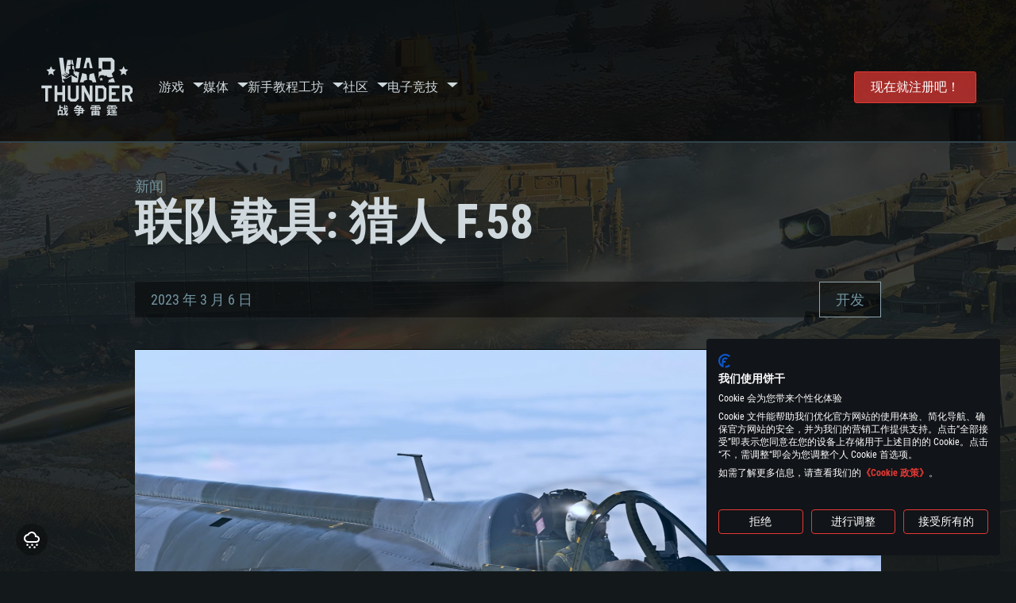

--- FILE ---
content_type: text/html; charset=UTF-8
request_url: https://warthunder.com/zh/news/924-%E5%BC%80%E5%8F%91-%E8%81%94%E9%98%9F%E8%BD%BD%E5%85%B7-%E7%8C%8E%E4%BA%BA-f-58-zh
body_size: 17412
content:
    
<!DOCTYPE HTML>
<html xml:lang="en" lang="zh">


<head>
<meta charset="utf-8"/>

<link rel="preconnect" href="https://js.gaijin.net"/>
<link rel="preconnect" href="https://login.gaijin.net"/>

<meta http-equiv="Content-Language" content="zh" />
<meta name="viewport" content="width=device-width">
<meta name="description" content="和您的朋友一起在最拟真的免费游戏中畅玩！"/>
    <meta name="robots" content="index, follow" />
<meta name="vk-verify" content="946390" />
<meta name="twitter:card" content="summary" />
<meta name="twitter:image" content="https://static.warthunder.com/upload/image/! new/Xbox/xbox_hunter_f58_1982_120333356ffb621e24f16d6be6f4239f.jpg" />
<meta property="fb:app_id" content="733818833421721"/>
<meta property="og:type" content="website"/>
<meta property="og:title" content="[开发] 联队载具: 猎人 F.58 新闻-War Thuner"/>
<meta name="description" property="og:description" content="和您的朋友一起在最拟真的免费游戏中畅玩！"/>
<meta id="meta_img" property="og:image" content="https://static.warthunder.com/upload/image/! new/Xbox/xbox_hunter_f58_1982_120333356ffb621e24f16d6be6f4239f.jpg"/>
<meta property="og:url" content="https://warthunder.com/zh/news/924-开发-联队载具-猎人-f-58-zh"/>
<meta name="msapplication-config" content="https://warthunder.com/i/favicons/browserconfig.xml" />
<meta name="msapplication-TileColor" content="#ffffff">
<meta name="msapplication-TileImage" content="https://warthunder.com/i/favicons/mstile-70x70.png">
<meta name="msapplication-TileImage" content="https://warthunder.com/i/favicons/mstile-144x144.png">
<meta name="msapplication-TileImage" content="https://warthunder.com/i/favicons/mstile-150x150.png">
<meta name="msapplication-TileImage" content="https://warthunder.com/i/favicons/mstile-310x150.png">
<meta name="msapplication-TileImage" content="https://warthunder.com/i/favicons/mstile-310x310.png">
<meta name="theme-color" content="#ffffff">
    <!-- Hreflang support -->
<!-- end Hreflang support -->



<meta name="google-site-verification" content="qOmpn-cDk_wb_Ih43O-C6h_A_TfjeiWRQPLA5Px26ag" />
<meta name="google-site-verification" content="PvBcjtIyH0cwgEKuqoXFi2WjFGS7NJynkFT6GytB0_s" />
<meta name='yandex-verification' content='42a9a8540eddd7b3' />

<meta name="csrf-param" content="_csrf">
<meta name="csrf-token" content="oIsZC_5pzLWxXom6y2PGxmgiKFtrMV4ail-k4wLVCDPu3HU_tVyc5tsR5Oq5FaqvRVVmEy0ILHD8PvWIM7djeQ==">



<link rel="canonical" href="https://warthunder.com/zh/news/924-开发-联队载具-猎人-f-58-zh" />
<link rel="shortcut icon" href="https://warthunder.com/i/favicons/favicon.ico" type="image/x-icon">
<link rel="apple-touch-icon" sizes="57x57" href="https://warthunder.com/i/favicons/apple-touch-icon.png">
<link rel="apple-touch-icon" sizes="57x57" href="https://warthunder.com/i/favicons/apple-touch-icon-57x57.png">
<link rel="apple-touch-icon" sizes="60x60" href="https://warthunder.com/i/favicons/apple-touch-icon-60x60.png">
<link rel="apple-touch-icon" sizes="72x72" href="https://warthunder.com/i/favicons/apple-touch-icon-72x72.png">
<link rel="apple-touch-icon" sizes="76x76" href="https://warthunder.com/i/favicons/apple-touch-icon-76x76.png">
<link rel="apple-touch-icon" sizes="114x114" href="https://warthunder.com/i/favicons/apple-touch-icon-114x114.png">
<link rel="apple-touch-icon" sizes="120x120" href="https://warthunder.com/i/favicons/apple-touch-icon-120x120.png">
<link rel="apple-touch-icon" sizes="144x144" href="https://warthunder.com/i/favicons/apple-touch-icon-144x144.png">
<link rel="apple-touch-icon" sizes="152x152" href="https://warthunder.com/i/favicons/apple-touch-icon-152x152.png">
<link rel="apple-touch-icon" sizes="180x180" href="https://warthunder.com/i/favicons/apple-touch-icon-180x180.png">
<link rel="icon" type="image/png" href="https://warthunder.com/i/favicons/favicon-32x32.png" sizes="32x32">
<link rel="icon" type="image/png" href="https://warthunder.com/i/favicons/favicon-32x32.png" sizes="32x32">
<link rel="icon" type="image/png" href="https://warthunder.com/i/favicons/android-icon-192x192.png" sizes="192x192">
<link rel="icon" type="image/png" href="https://warthunder.com/i/favicons/favicon-16x16.png" sizes="16x16">
<link rel="mask-icon" href="https://warthunder.com/i/favicons/safari-pinned-tab.svg" color="#5bbad5">
<link rel="manifest" href="https://warthunder.com/i/favicons/manifest.json">

    <link rel="preconnect" href="https://embed.gaijin.net">
    <link rel="preconnect" href="https://login.gaijin.net">



<title>[开发] 联队载具: 猎人 F.58 新闻-War Thuner</title>
<base href="https://warthunder.com/" local="false" host="warthunder.com" />

<link rel="preload" href=" https://warthunder.com/css/fonts.css" as="style" data-style-preload>
    <link href="https://warthunder.com/assets/index.css?v=4504c151" type="text/css" rel="stylesheet" charset="utf-8" />

            <!-- Google Tag Manager -->
        <script>
            (function(w,d,s,l,i){w[l]=w[l]||[];w[l].push({'gtm.start':
				    new Date().getTime(),event:'gtm.js'});var f=d.getElementsByTagName(s)[0],
			    j=d.createElement(s),dl=l!='dataLayer'?'&l='+l:'';j.async=true;j.src=
			    'https://www.googletagmanager.com/gtm.js?id='+i+dl;f.parentNode.insertBefore(j,f);
		    })(window,document,'script','dataLayer','GTM-HWDXK');
        </script>
        <noscript>
            <iframe src="https://www.googletagmanager.com/ns.html?id=GTM-HWDXK"
                          height="0" width="0" style="display:none;visibility:hidden"></iframe>
        </noscript>
        <!-- End Google Tag Manager -->

        <script type="text/javascript">
            const GTAG_ID = 'GTM-HWDXK';
            const GA4_STREAM_ID = 'G-3KX7RD39Z5';

            window.dataLayer = window.dataLayer || [];
            function gtag(){dataLayer.push(arguments);}

            gtag('js', new Date());
            gtag('config', GTAG_ID);

            const getGoogleClientID = new Promise(resolve => {
                gtag('get', GA4_STREAM_ID, 'client_id', resolve)
            });

            getGoogleClientID.then((gClid) => {
                if(window.preconfig) {
                    window.preconfig.analytics.googleClientID = gClid
                }
            })
        </script>
            <script type="text/javascript" src="https://warthunder.com/js/redesign_legacy.min.js?v=4504c151"></script>
    <script defer type="text/javascript" src="https://warthunder.com/assets/index.js?v=4504c151"></script>

    <script type="text/javascript" src="https://warthunder.com/js/bootstrap.min.js"></script>
</head>
<body id="bodyRoot" class="body_promo-open  gaijin">

<script type="application/javascript">
    ((w) => {
        const gseaFrom = '&from=bmV3cy85MjQt5byA5Y+RLeiBlOmYn+i9veWFty3njI7kurotZi01OC16aA==&from_base=1';
        const hostName = 'warthunder.com';
        const lang = 'zh';

        function onLogout() {
            const csrfToken = $('meta[name="csrf-token"]').attr('content');
            const csrfParam = $('meta[name="csrf-param"]').attr('content');
            $.post(`/${lang}/logout`, {[csrfParam]: csrfToken}, function (data) {
                window.location.reload();
            });
        }

        w['GSEA_init'] = {
            debug: false,

            loginURI: 'https://login.gaijin.net',
            embedURI: 'https://embed.gaijin.net',

            embed: {
                template: 'default',
                page: 'default',
                language: 'zh',
            },

            autoLogin: true,
            sessionPolling: true,
            sessionPollingInterval: 10 * 60000,
            uid: '',
            jwt: '',
            queryContext: 'https://login.gaijin.net/zh/sso/reLogin/?return_url=aHR0cHM6Ly93YXJ0aHVuZGVyLmNvbS96aC9uZXdzLzkyNC0lRTUlQkMlODAlRTUlOEYlOTEtJUU4JTgxJTk0JUU5JTk4JTlGJUU4JUJEJUJEJUU1JTg1JUI3LSVFNyU4QyU4RSVFNCVCQSVCQS1mLTU4LXpo&crc=1b6cd484753a912f5899567d81b3bc60&public_key=IwdDDrPgUfXo3CYkaiwR&domain=warthunder.com&base_return_url=1&refresh_token=1',
            onLoad: (client) => {
                client.on('change', (newSession, oldSession) => {
                    if (newSession.uid !== oldSession.uid) {
                        if (newSession.rt) {
                            window.location = `https://${hostName}/extLogin?refresh_token=${newSession.rt}${gseaFrom}`
                        } else if (!newSession.uid) {
                            onLogout()
                        }
                    }
                });

                client.on('logout', () => {
                    onLogout();
                    return;
                });
            }
        }
    })(window);
</script>
<script src="https://login.gaijin.net/gsea/gsea.js" defer></script>

<script type="application/javascript">
    ((w) => {
        const fromGSEALangMap = {
            'ja': 'jp',
            'cs': 'cz',
        };
        const fromGSEALang = (lng)=>(fromGSEALangMap[lng] || lng);

        
        
        
        w['GCM_init'] = {"mobileBreakpoint":640,"maxContentWidth":"100%","shop":{"uri":"https:\/\/store.gaijin.net\/catalog.php?category=WarThunder&partner=News&partner_val=8jrteghy","label":"Store","style":"gold"},"profile":null,"support":{"uri":"https:\/\/support.gaijin.net","label":"Support"},"links":[{"label":"\u641c\u7d22","uri":"zh\/search"}],"langList":["en","de","ru","fr","es","pt","pl","cs","ko","zh"],"lang":"zh"};
        w['GCM_init']['onLoad'] = [
            (client) => {
                client.on('lang_change', (lang) => {
                    lang = fromGSEALang(lang);
                    let pathName = w.location.pathname.replace(/^\/[a-z]{2}\/?/, '');
                    w.location = w.location.origin + '/' + lang + '/';

                    if (pathName.startsWith('news/')) {
                        w.location = w.location.origin + '/' + lang + '/news';
                        return;
                    }

                    if (pathName.startsWith('game/changelog')) {
                        w.location = w.location.origin + '/' + lang + '/game/changelog';
                        return;
                    }

                    w.location = w.location.origin + '/' + lang + '/' + pathName;
                })
            }
        ];
    })(window);
</script>
<script src="https://login.gaijin.net/gcm/gcm.js" container-id="GCM-Container" defer></script>

<div id="page-bg"></div>

<div class="bg-modal-wnd js-bg-modal-wnd"></div>

<div id="GCM-Container"></div>

<header id="headerRoot">
    <div class="header__sticky-trigger js-scroll-watch__toggle-block"
         data-scroll-watch-target-id="headerRoot"
         data-scroll-watch-css-class="header_sticky"
    ></div>

    <div class="header-mobile">
        <div class="header-mobile__menu-trigger js-toggle-class"
            data-toggle-class="header_open-menu"
            data-toggle-target-id="headerRoot"
            data-body-block
        >
            <svg>
                <use href="/assets/img/svg/icon-trigger-lines.svg#icon-trigger-lines" />
            </svg>
        </div>

            </div>

    <div class="header">
        <div class="header-mobile__menu-header">
            <a class="header-mobile__home-link header-mobile__home-link_zh" href="/"></a>

            <div class="header__mobile-close header-mobile__menu-close js-toggle-class"
                 data-toggle-class="header_open-menu"
                 data-toggle-target-id="headerRoot"
                 data-body-block
            >
                <svg>
                    <use href="/assets/img/svg/icon-cross.svg#icon-cross" />
                </svg>
            </div>
        </div>

        <div class="header__wrapper">
                            <a class="header__logo header__logo_zh" href="https://warthunder.com/zh/">
                    <svg class="svg">
                        <use href="/assets/img/svg/logo-wt_zh.svg#logo-wt_zh" />
                    </svg>
                </a>

            
            

<ul class="header__nav header-nav">
                            <li class="header-nav__item ">
                            <a class="header-nav__item-name" href="/zh/game/about" >
                    游戏
                </a><!-- /head-menu__link -->
                                        <div class="header-nav__dropdown header-dropdown">
                    <div class="header-dropdown__trigger js-toggle-class"
                         data-toggle-class="header-dropdown__trigger--open"
                    >
                        ^
                    </div>

                    <ul class="header-dropdown__menu">
                                                                                    <li class="header-dropdown__menu-item ">
                                    <a href="/zh/game/about/" class="header-dropdown__menu-link" >
                                        关于游戏

                                        
                                                                            </a><!-- /head-submenu__link -->
                                </li><!-- /head-submenu__item -->
                                                                                                                <li class="header-dropdown__menu-item ">
                                    <a href="/zh/news" class="header-dropdown__menu-link" >
                                        新闻

                                        
                                                                            </a><!-- /head-submenu__link -->
                                </li><!-- /head-submenu__item -->
                                                                                                                <li class="header-dropdown__menu-item ">
                                    <a href="/zh/news/?tags=开发" class="header-dropdown__menu-link" >
                                        开发日志

                                        
                                                                            </a><!-- /head-submenu__link -->
                                </li><!-- /head-submenu__item -->
                                                                                                                <li class="header-dropdown__menu-item ">
                                    <a href="/zh/game/technics/" class="header-dropdown__menu-link" >
                                        军用载具

                                        
                                                                            </a><!-- /head-submenu__link -->
                                </li><!-- /head-submenu__item -->
                                                                                                                <li class="header-dropdown__menu-item ">
                                    <a href="/zh/game/faq/" class="header-dropdown__menu-link" >
                                        常见问题解答

                                        
                                                                            </a><!-- /head-submenu__link -->
                                </li><!-- /head-submenu__item -->
                                                                                                                <li class="header-dropdown__menu-item ">
                                    <a href="/zh/wtm/" class="header-dropdown__menu-link" >
                                        War Thunder Mobile

                                        
                                                                            </a><!-- /head-submenu__link -->
                                </li><!-- /head-submenu__item -->
                                                                                                                <li class="header-dropdown__menu-item ">
                                    <a href="/zh/game/changelog/" class="header-dropdown__menu-link" >
                                        更新公告

                                        
                                                                            </a><!-- /head-submenu__link -->
                                </li><!-- /head-submenu__item -->
                                                                                                                <li class="header-dropdown__menu-item ">
                                    <a href="/zh/game/invite-friend/" class="header-dropdown__menu-link" >
                                        邀请朋友

                                        
                                                                            </a><!-- /head-submenu__link -->
                                </li><!-- /head-submenu__item -->
                                                                                                                <li class="header-dropdown__menu-item ">
                                    <a href="/zh/community/gaijinpass/" class="header-dropdown__menu-link" >
                                        Gaijin Pass

                                        
                                                                            </a><!-- /head-submenu__link -->
                                </li><!-- /head-submenu__item -->
                                                                                                                <li class="header-dropdown__menu-item ">
                                    <a href="/zh/game/soft/" class="header-dropdown__menu-link" >
                                        有用的软件

                                        
                                                                            </a><!-- /head-submenu__link -->
                                </li><!-- /head-submenu__item -->
                                                                        </ul><!-- /head-submenu__list -->
                </div>
                    </li><!-- /head-menu__item -->
                                    <li class="header-nav__item ">
                            <a class="header-nav__item-name" href="/zh/media" >
                    媒体
                </a><!-- /head-menu__link -->
                                        <div class="header-nav__dropdown header-dropdown">
                    <div class="header-dropdown__trigger js-toggle-class"
                         data-toggle-class="header-dropdown__trigger--open"
                    >
                        ^
                    </div>

                    <ul class="header-dropdown__menu">
                                                                                    <li class="header-dropdown__menu-item  header-dropdown__menu-item--promo">
                                    <a href="/zh/media/partnership/" class="header-dropdown__menu-link" >
                                        伙伴关系

                                                                                    <svg class="header-dropdown__icon-community">
                                                <use href="/assets/img/svg/icon-community.svg#icon-community" />
                                            </svg>
                                        
                                                                            </a><!-- /head-submenu__link -->
                                </li><!-- /head-submenu__item -->
                                                                                                                <li class="header-dropdown__menu-item ">
                                    <a href="/zh/media/video/" class="header-dropdown__menu-link" >
                                        视频

                                        
                                                                            </a><!-- /head-submenu__link -->
                                </li><!-- /head-submenu__item -->
                                                                                                                <li class="header-dropdown__menu-item ">
                                    <a href="/zh/media/screenshots/" class="header-dropdown__menu-link" >
                                        截图

                                        
                                                                            </a><!-- /head-submenu__link -->
                                </li><!-- /head-submenu__item -->
                                                                                                                <li class="header-dropdown__menu-item ">
                                    <a href="/zh/media/wallpapers/" class="header-dropdown__menu-link" >
                                        壁纸

                                        
                                                                            </a><!-- /head-submenu__link -->
                                </li><!-- /head-submenu__item -->
                                                                                                                <li class="header-dropdown__menu-item ">
                                    <a href="/zh/soundtrack/" class="header-dropdown__menu-link" >
                                        原声音轨

                                        
                                                                            </a><!-- /head-submenu__link -->
                                </li><!-- /head-submenu__item -->
                                                                                                                <li class="header-dropdown__menu-item ">
                                    <a href="/zh/media/presskit/" class="header-dropdown__menu-link" >
                                        新闻套件

                                        
                                                                            </a><!-- /head-submenu__link -->
                                </li><!-- /head-submenu__item -->
                                                                        </ul><!-- /head-submenu__list -->
                </div>
                    </li><!-- /head-menu__item -->
                                                <li class="header-nav__item ">
                            <a class="header-nav__item-name" href="/zh/media/tutorials" >
                    新手教程
                </a><!-- /head-menu__link -->
                                </li><!-- /head-menu__item -->
                                    <li class="header-nav__item ">
                            <a class="header-nav__item-name" href="/zh/community/workshop" >
                    工坊
                </a><!-- /head-menu__link -->
                                        <div class="header-nav__dropdown header-dropdown">
                    <div class="header-dropdown__trigger js-toggle-class"
                         data-toggle-class="header-dropdown__trigger--open"
                    >
                        ^
                    </div>

                    <ul class="header-dropdown__menu">
                                                                                    <li class="header-dropdown__menu-item external-colored">
                                    <a href="//wiki.warthunder.com/war_thunder_cdk" class="header-dropdown__menu-link"   target="_blank" >
                                        War Thunder CDK

                                        
                                                                                    <svg class="header-dropdown__icon-out">
                                                <use href="/assets/img/svg/icon-out.svg#icon-out" />
                                            </svg>
                                                                            </a><!-- /head-submenu__link -->
                                </li><!-- /head-submenu__item -->
                                                                                                                <li class="header-dropdown__menu-item external">
                                    <a href="https://live.warthunder.com/feed/camouflages/?lang=en" class="header-dropdown__menu-link"   target="_blank" >
                                        涂装

                                        
                                                                                    <svg class="header-dropdown__icon-out">
                                                <use href="/assets/img/svg/icon-out.svg#icon-out" />
                                            </svg>
                                                                            </a><!-- /head-submenu__link -->
                                </li><!-- /head-submenu__item -->
                                                                                                                <li class="header-dropdown__menu-item external">
                                    <a href="https://live.warthunder.com/feed/missions/?lang=en" class="header-dropdown__menu-link"   target="_blank" >
                                        任务

                                        
                                                                                    <svg class="header-dropdown__icon-out">
                                                <use href="/assets/img/svg/icon-out.svg#icon-out" />
                                            </svg>
                                                                            </a><!-- /head-submenu__link -->
                                </li><!-- /head-submenu__item -->
                                                                                                                <li class="header-dropdown__menu-item external">
                                    <a href="https://live.warthunder.com/feed/locations/?lang=en" class="header-dropdown__menu-link"   target="_blank" >
                                        地点

                                        
                                                                                    <svg class="header-dropdown__icon-out">
                                                <use href="/assets/img/svg/icon-out.svg#icon-out" />
                                            </svg>
                                                                            </a><!-- /head-submenu__link -->
                                </li><!-- /head-submenu__item -->
                                                                                                                <li class="header-dropdown__menu-item external">
                                    <a href="https://live.warthunder.com/feed/models/?lang=en" class="header-dropdown__menu-link"   target="_blank" >
                                        模型

                                        
                                                                                    <svg class="header-dropdown__icon-out">
                                                <use href="/assets/img/svg/icon-out.svg#icon-out" />
                                            </svg>
                                                                            </a><!-- /head-submenu__link -->
                                </li><!-- /head-submenu__item -->
                                                                        </ul><!-- /head-submenu__list -->
                </div>
                    </li><!-- /head-menu__item -->
                                    <li class="header-nav__item ">
                            <a class="header-nav__item-name" href="/zh/community" >
                    社区
                </a><!-- /head-menu__link -->
                                        <div class="header-nav__dropdown header-dropdown">
                    <div class="header-dropdown__trigger js-toggle-class"
                         data-toggle-class="header-dropdown__trigger--open"
                    >
                        ^
                    </div>

                    <ul class="header-dropdown__menu">
                                                                                    <li class="header-dropdown__menu-item external">
                                    <a href="https://live.warthunder.com/feed/images/?lang=en" class="header-dropdown__menu-link"   target="_blank" >
                                        图片

                                        
                                                                                    <svg class="header-dropdown__icon-out">
                                                <use href="/assets/img/svg/icon-out.svg#icon-out" />
                                            </svg>
                                                                            </a><!-- /head-submenu__link -->
                                </li><!-- /head-submenu__item -->
                                                                                                                <li class="header-dropdown__menu-item external">
                                    <a href="https://www.youtube.com/user/gaijinent?sub_confirmation=1" class="header-dropdown__menu-link"   target="_blank" >
                                        视频

                                        
                                                                                    <svg class="header-dropdown__icon-out">
                                                <use href="/assets/img/svg/icon-out.svg#icon-out" />
                                            </svg>
                                                                            </a><!-- /head-submenu__link -->
                                </li><!-- /head-submenu__item -->
                                                                                                                <li class="header-dropdown__menu-item external">
                                    <a href="https://forum.warthunder.com/c/national-communities/86-category/86" class="header-dropdown__menu-link"   target="_blank" >
                                        论坛

                                        
                                                                                    <svg class="header-dropdown__icon-out">
                                                <use href="/assets/img/svg/icon-out.svg#icon-out" />
                                            </svg>
                                                                            </a><!-- /head-submenu__link -->
                                </li><!-- /head-submenu__item -->
                                                                                                                <li class="header-dropdown__menu-item external">
                                    <a href="//wiki.warthunder.com" class="header-dropdown__menu-link"   target="_blank" >
                                        维基

                                        
                                                                                    <svg class="header-dropdown__icon-out">
                                                <use href="/assets/img/svg/icon-out.svg#icon-out" />
                                            </svg>
                                                                            </a><!-- /head-submenu__link -->
                                </li><!-- /head-submenu__item -->
                                                                                                                <li class="header-dropdown__menu-item ">
                                    <a href="/zh/community/searchplayers/" class="header-dropdown__menu-link" >
                                        寻找玩家

                                        
                                                                            </a><!-- /head-submenu__link -->
                                </li><!-- /head-submenu__item -->
                                                                                                                <li class="header-dropdown__menu-item ">
                                    <a href="/zh/community/leaderboard/" class="header-dropdown__menu-link" >
                                         排行榜 

                                        
                                                                            </a><!-- /head-submenu__link -->
                                </li><!-- /head-submenu__item -->
                                                                                                                <li class="header-dropdown__menu-item ">
                                    <a href="/zh/tournament/replay/" class="header-dropdown__menu-link" >
                                        战斗回放

                                        
                                                                            </a><!-- /head-submenu__link -->
                                </li><!-- /head-submenu__item -->
                                                                        </ul><!-- /head-submenu__list -->
                </div>
                    </li><!-- /head-menu__item -->
                                    <li class="header-nav__item ">
                            <a class="header-nav__item-name" href="/zh/esport" >
                     电子竞技 
                </a><!-- /head-menu__link -->
                                        <div class="header-nav__dropdown header-dropdown">
                    <div class="header-dropdown__trigger js-toggle-class"
                         data-toggle-class="header-dropdown__trigger--open"
                    >
                        ^
                    </div>

                    <ul class="header-dropdown__menu">
                                                                                    <li class="header-dropdown__menu-item external">
                                    <a href="https://tss.warthunder.com" class="header-dropdown__menu-link"   target="_blank" >
                                         TSS 

                                        
                                                                                    <svg class="header-dropdown__icon-out">
                                                <use href="/assets/img/svg/icon-out.svg#icon-out" />
                                            </svg>
                                                                            </a><!-- /head-submenu__link -->
                                </li><!-- /head-submenu__item -->
                                                                                                                <li class="header-dropdown__menu-item ">
                                    <a href="/zh/community/clansleaderboard/" class="header-dropdown__menu-link" >
                                        联队排行榜

                                        
                                                                            </a><!-- /head-submenu__link -->
                                </li><!-- /head-submenu__item -->
                                                                                                                <li class="header-dropdown__menu-item ">
                                    <a href="/zh/community/regiments/" class="header-dropdown__menu-link" >
                                        联队

                                        
                                                                            </a><!-- /head-submenu__link -->
                                </li><!-- /head-submenu__item -->
                                                                                                                <li class="header-dropdown__menu-item ">
                                    <a href="/zh/text/wtcsleaderboard/" class="header-dropdown__menu-link" >
                                         WTCS 排行榜 

                                        
                                                                            </a><!-- /head-submenu__link -->
                                </li><!-- /head-submenu__item -->
                                                                        </ul><!-- /head-submenu__list -->
                </div>
                    </li><!-- /head-menu__item -->
            
            <li class="header-nav__item header-nav__item--to-right">
            <a class="header-nav__button button button--x-small button--red-bg global__uppercase" href="/zh/enjoy">
                现在就注册吧！
            </a>
        </li>
    </ul><!-- /head-menu__list -->

                    </div>
    </div>

        </header>

<div class="content">
    <div class="content__background global__mobile-hidden">

                    <img class="content__background-image js-parallax-scroll__block js-lazy-load"
                 data-scroll-watch-top
                 data-src="https://warthunder.com/i/bg-fon/site_theme_line_of_contact_1.webp?v=4504c151"
                 alt="War Thunder background"
            />
        
        
            </div>

    
    
        <div >

    
    
            <div class="popup-new is-hidden js-popup" id="SystemReq">
            <div class="popup-new__overlay js-popup__close">&nbsp;</div>

            <div class="popup-new__content popup-content">
                <div class="popup-content__close js-popup__close">
                    <svg>
                        <use href="/assets/img/svg/icon-cross.svg#icon-cross" />
                    </svg>
                </div>

                <div class="popup-content__wrapper">
                    <section class="tabs js-change-tabs">
                        <div class="tabs__title game-title global__uppercase">
                            配置要求
                        </div>

                        <ul class="tabs__tab-list">
	<li class="tabs__tab-item js-change-tabs__name is-current" data-change-tabs-show-class="systemTab_pc">PC平台</li>
	<li class="tabs__tab-item js-change-tabs__name" data-change-tabs-show-class="systemTab_mac">MAC平台</li>
	<li class="tabs__tab-item js-change-tabs__name" data-change-tabs-show-class="systemTab_linux">Linux平台</li>
</ul>

<div class="tabs__content-wrapper">
<div class="systemTab_pc tabs__tab-content">
<div class="system-requirements">
<div class="system-requirements__item-wrapper">
<div class="system-requirements__title">最低配置</div>

<ul class="system-requirements__list">
	<li class="system-requirements__item">操作系统：Windows 10 (64位)</li>
	<li class="system-requirements__item">处理器：双核 2.2 GHz</li>
	<li class="system-requirements__item">内存大小：4GB</li>
	<li class="system-requirements__item">图形处理器：DirectX 11 级别的显卡 - AMD Radeon 77XX / NVIDIA GeForce GTX 660 (游戏支持的解析度最低为720P)</li>
	<li class="system-requirements__item">网络：宽带网络连接</li>
	<li class="system-requirements__item">硬盘空间：23.1 GB (极简客户端)</li>
</ul>
</div>

<div class="system-requirements__item-wrapper">
<div class="system-requirements__title">推荐配置</div>

<ul class="system-requirements__list">
	<li class="system-requirements__item">操作系统：Windows 10 / 11 (64位)</li>
	<li class="system-requirements__item">处理器：英特尔 Core i5 或 Ryzen 5 3600 及以上</li>
	<li class="system-requirements__item">内存大小: 16 GB 或更高</li>
	<li class="system-requirements__item">图形处理器：DirectX 11 及以上级别的显卡 - Nvidia GeForce GTX1060 / AMD Radeon RX 570 同等级及更高</li>
	<li class="system-requirements__item">网络：宽带网络连接</li>
	<li class="system-requirements__item">硬盘空间: 75.9 GB (完整客户端)</li>
</ul>
</div>
</div>
</div>

<div class="systemTab_mac tabs__tab-content">
<div class="system-requirements">
<div class="system-requirements__item-wrapper">
<div class="system-requirements__title">最低配置</div>

<ul class="system-requirements__list">
	<li class="system-requirements__item">操作系统：Mac OS Big Sur 11.0 或更新版本</li>
	<li class="system-requirements__item">处理器：Core i7，至少需要 2.2GHz (不支持Intel Xeon系列)</li>
	<li class="system-requirements__item">内存大小：6 GB</li>
	<li class="system-requirements__item">图形处理器: Intel Iris Pro 5200 (Mac) 或同等水平的 AMD / Nvidia显卡 (游戏支持的解析度最低为720P)</li>
	<li class="system-requirements__item">网络：宽带网络连接</li>
	<li class="system-requirements__item">硬盘空间: 22.1 GB (极简客户端)</li>
</ul>
</div>

<div class="system-requirements__item-wrapper">
<div class="system-requirements__title">推荐配置</div>

<ul class="system-requirements__list">
	<li class="system-requirements__item">操作系统：Mac OS Big Sur 11.0 或更新版本</li>
	<li class="system-requirements__item">处理器：Core i7 (不支持Intel Xeon系列)</li>
	<li class="system-requirements__item">内存大小：8 GB</li>
	<li class="system-requirements__item">图形处理器：Radeon Vega II或更高，需要支持Metal</li>
	<li class="system-requirements__item">网络：宽带网络连接</li>
	<li class="system-requirements__item">硬盘空间：62.2 GB (完整客户端)</li>
</ul>
</div>
</div>
</div>

<div class="systemTab_linux tabs__tab-content">
<div class="system-requirements">
<div class="system-requirements__item-wrapper">
<div class="system-requirements__title">最低配置</div>

<ul class="system-requirements__list">
	<li class="system-requirements__item">操作系统：大部分现代 64 位 Linux 系统发行版</li>
	<li class="system-requirements__item">处理器：双核 2.4 GHz</li>
	<li class="system-requirements__item">内存大小：4 GB</li>
	<li class="system-requirements__item">图形处理器：NVIDIA GTX 660 及最新显卡驱动 (至少为半年以内的版本) 或同等水平的 AMD 显卡及最新的显卡驱动 (至少为半年以内的版本)。游戏支持的解析度最低为720P。显卡需要支持Vulkan API</li>
	<li class="system-requirements__item">网络：宽带网络连接</li>
	<li class="system-requirements__item">硬盘空间: 22.1 GB (极简客户端)</li>
</ul>
</div>

<div class="system-requirements__item-wrapper">
<div class="system-requirements__title">推荐配置</div>

<ul class="system-requirements__list">
	<li class="system-requirements__item">操作系统：Ubuntu 20.04 64位</li>
	<li class="system-requirements__item">处理器：Intel Core i7</li>
	<li class="system-requirements__item">内存大小: 16 GB</li>
	<li class="system-requirements__item">图形处理器：NVIDIA GTX 1060 与最新显卡驱动 (至少为半年以内的版本) 或同等水平的 AMD 显卡 (如 Radeon RX 570) 及最新的显卡驱动 (至少为半年以内的版本)。</li>
	<li class="system-requirements__item">网络：宽带网络连接</li>
	<li class="system-requirements__item">硬盘空间：62.2 GB (完整客户端)</li>
</ul>
</div>
</div>
</div>
</div>

                    </section>
                </div>
            </div>
        </div>
    
    
    <div >

        <div >
            
    <div class="content__header content__header--narrow">
        <div class="content__breadcrumbs breadcrumbs" itemscope itemtype="http://schema.org/BreadcrumbList">
            <ul class="breadcrumbs__list" itemscope itemtype="http://schema.org/BreadcrumbList">
                <li class="breadcrumbs__list-item"
                    itemprop="itemListElement" itemscope
                    itemtype="http://schema.org/ListItem"
                >
                    <a class="breadcrumbs__link" href="/zh/news" itemprop="item">
                        <span itemprop="name">
                            新闻
                        </span>
                    </a>
                </li>
            </ul>
        </div>

        <div class="content__title">
            联队载具: 猎人 F.58
        </div>
    </div>


    <section class="section section--narrow">
        <div class="article-meta">
            2023 年 3 月 6 日

                                                <a class="article-meta__button button button--small"
                       href="https://warthunder.com/zh/news/?tags=开发"
                    >
                        开发
                    </a>
                                    </div>
    </section>

<section class="section section--narrow article">
    
    <div class="g-grid">
<div class="g-col g-col--100">
<div class="e-video" style="text-align:center">
<video autoplay="autoplay" controls="controls" loop="loop" muted="muted" src="https://static.warthunder.com/upload/video/EN_Video/Hunter_F_58_59b9007e20070a91bc63d5f75368d28d.mp4"> </video>
</div>
</div>
</div>

<div class="g-grid">
<div class="g-col g-col--100">
<p><em>标志性的英国战机霍克 "猎人" 出口瑞士的版本，装备了空对空与空对地导弹。远比以往随机应变的猎人，可以通过联队活跃点数免费换取！</em></p>

<h3>猎人 F.58, 喷气战斗机, 德国, VI 级, 联队载具</h3>

<p>载具特点:</p>

<ul>
	<li>空对空与空对地导弹</li>
	<li>高速机动优良</li>
	<li aria-level="1" style="list-style-type:disc">安装反制措施布撒器</li>
</ul>
</div>
</div>

<div class="g-grid">
<div class="g-col g-col--100">
<div class="e-spoiler">
<div class="e-spoiler__header">历史背景<a class="e-spoiler__expand --expand" href="#">▼</a></div>

<div class="e-spoiler__content">
<p>1957年，在瑞士空军宣布开启采购新战斗机的竞标后，大不列颠向前者呈现了他们最先进的霍克猎人 F.6 喷气式战机改型。这些战机成功通过了测试，并随后从皇家空军现役机队调配，加上霍克的工厂新生产合共 100 架的 "猎人" 进行交付。由霍克新生产的机体上安装了瑞士标准的无线电设备。 下一批共 52 架的订单则是在 1971 年下达。 这些机体被命名为 猎人 F.58A ，以待装配的方式送达瑞士。 在 1982 年，瑞士空军内的一部分 "猎人" 获得了升级，加装了雷达告警系统，反制措施系统以及运用高精度空对地武器所需的航电系统。</p>
</div>
</div>
</div>
</div>

<div class="g-grid">
<div class="g-col g-col--50">
<div class="e-galleryWrapper"><a class="gallery galleryLink" data-src="https://static.warthunder.com/upload/image/0_2023/3_March/Hunter/1280x720_05_hunter_f58_1982_c02dfd737acfc564550ca6e705b87be1.jpg" href="https://static.warthunder.com/upload/image/0_2023/3_March/Hunter/460_05_hunter_f58_1982_b6f389e9a22d73dc46120c846aab9e19.jpg" rel="group1"><img alt="image" src="https://static.warthunder.com/upload/image/0_2023/3_March/Hunter/460_05_hunter_f58_1982_b6f389e9a22d73dc46120c846aab9e19.jpg" /></a></div>
</div>

<div class="g-col g-col--50">
<div class="e-galleryWrapper"><a class="gallery galleryLink" data-src="https://static.warthunder.com/upload/image/0_2023/3_March/Hunter/1280x720_02_hunter_f58_1982_feaeb44067064e07f69320336b01fb56.jpg" href="https://static.warthunder.com/upload/image/0_2023/3_March/Hunter/460_02_hunter_f58_1982_beeb430b854f6f4d8df4d7d53acd7b40.jpg" rel="group1"><img alt="image" src="https://static.warthunder.com/upload/image/0_2023/3_March/Hunter/460_02_hunter_f58_1982_beeb430b854f6f4d8df4d7d53acd7b40.jpg" /></a></div>
</div>
</div>

<div class="g-grid">
<div class="g-col g-col--100">
<p>在下一重大更新中将作为新的空军联队载局加入德国科技树，出口瑞士版本的霍克猎人有着独特的武器和外观。除了有令其他 "猎人" 飞行员眼馋的反制措施布撒器，以及空对空导弹外，玩家还能使用这一出口版的空对地导弹打击地面目标。</p>
</div>
</div>

<div class="g-grid">
<div class="g-col g-col--100">
<figure class="e-figure -no-caption"><img alt="" class="e-figure__img" src="https://static.warthunder.com/upload/image/0_2023/3_March/Hunter/news_hunter_f58_1982_95e0e2c9e1fa8bf33c0586409316be9f.jpg" /></figure>

<figure class="e-screenshot">
<div class="e-screenshot__download-wrapper">
<div class="e-screenshot__caption">下载壁纸：</div>

<ul class="e-screenshot__download-list">
	<li class="e-screenshot__download-item"><a class="e-screenshot__download-link galleryScreenshot" href="https://static.warthunder.com/upload/image/0_Wallpaper_Renders/Aircraft/1920x1080_hunter_f58_1982_logo_433263a926f9d17cf143877f31e3ab58.jpg">1920x1080</a></li>
	<li class="e-screenshot__download-item"><a class="e-screenshot__download-link galleryScreenshot" href="https://static.warthunder.com/upload/image/0_Wallpaper_Renders/Aircraft/2560x1440_hunter_f58_1982_logo_881779b800ead7c2b0435b6181848bf7.jpg">2560x1440</a></li>
	<li class="e-screenshot__download-item"><a class="e-screenshot__download-link galleryScreenshot" href="https://static.warthunder.com/upload/image/0_Wallpaper_Renders/Aircraft/3840x2160_hunter_f58_1982_logo_44d4bafa7e5c24526d5c805a84fae44d.jpg">3840x2160</a></li>
</ul>
</div>
</figure>
</div>
</div>

<div class="g-grid">
<div class="g-col g-col--100">
<p>这架飞机的飞行性能与英国 猎人 FGA.9 大致相当: 它是一款亚音速飞机，爬升率中规中矩。猎人 F.58 的闪光点在于相当高的颤振临界速度，格斗时较低的能量流失，以及高速时优良的机动，这些特点对于早期喷气战机来说十分难得。</p>

<p>猎人 F.58 这一改装型的主打招牌是其武备。飞行员将可以使用 Flz Lwf 63/80 空对空导弹 (亦即 AIM-9P3 响尾蛇), 这款导弹在导引头搜索性能，射程和追踪率上都要比实验性的 SRAAM 更加出色。除此之外，新 "猎人" 还可以使用更加多样化的空对地武器: 传统炸弹和燃烧弹，无制导火箭弹以及 AGM-65B 小牛导弹 (瑞士代号 Flz Lwf LB 82)。</p>
</div>
</div>

<div class="g-grid">
<div class="g-col g-col--50">
<div class="e-galleryWrapper"><a class="gallery galleryLink" data-src="https://static.warthunder.com/upload/image/0_2023/3_March/Hunter/1280x720_04_hunter_f58_1982_4de8922a05fea1bed2eb212e88540bd1.jpg" href="https://static.warthunder.com/upload/image/0_2023/3_March/Hunter/460_04_hunter_f58_1982_c7044c66a9ad65e51284b91c50af56a9.jpg" rel="group1"><img alt="image" src="https://static.warthunder.com/upload/image/0_2023/3_March/Hunter/460_04_hunter_f58_1982_c7044c66a9ad65e51284b91c50af56a9.jpg" /></a></div>
</div>

<div class="g-col g-col--50">
<div class="e-galleryWrapper"><a class="gallery galleryLink" data-src="https://static.warthunder.com/upload/image/0_2023/3_March/Hunter/1280x720_03_hunter_f58_1982_8722b1fc203affd2151c1844c449492d.jpg" href="https://static.warthunder.com/upload/image/0_2023/3_March/Hunter/460_03_hunter_f58_1982_786295b51027a4903ca9fcc4cde2c199.jpg" rel="group1"><img alt="image" src="https://static.warthunder.com/upload/image/0_2023/3_March/Hunter/460_03_hunter_f58_1982_786295b51027a4903ca9fcc4cde2c199.jpg" /></a></div>
</div>
</div>

<div class="g-grid">
<div class="g-col g-col--100">
<p>在即将到来的“天空卫士”重大更新之后，您将可以在联队载具列表中找到 猎人 F.58! 和其他联队载局一样，这架飞机可以通过联队载具研发点免费取得，也可以使用金鹰直接购买。</p>
</div>
</div>



</section>
<section class="section section--narrow article-also">
    <div class="article-also__title">
        阅读更多:
    </div>

    <div class="showcase">
        <div class="showcase__content-wrapper showcase__content-wrapper--mobile-indent">

            <!-- ALSO FOREACH -->
                                                                                                                                                                    
                <div class="showcase__item widget widget--x-small">
                    <a class="widget__link" href="/zh/news/2442-kai-fa-dong-ri-yin-le-hui-mi-ge-25pd-zh"></a>
                                        <div class="widget__poster">
                        <img class="widget__poster-media js-lazy-load" data-src="https://staticfiles.warthunder.com/upload/image/0_2022_Anons/Aircraft/_thumbs/280x157/378x213_anons_mig_25pd_46e1a3c9fb002baeb2b274d847d1e43d_280x157_ddf72b4e903ebf007675b3599e8fb235.jpg" alt="">
                    </div>

                    <div class="widget__content">
                        <div class="widget__title">
                          冬日音乐会：米格-25PD
                        </div>

                        <ul class="widget__meta widget-meta">
                                                        <li class="widget-meta__item widget-meta__item--right">
                                2025 年 12 月 19 日
                            </li>
                        </ul>
                    </div>
                </div>
                                                                                                                                                                    
                <div class="showcase__item widget widget--x-small">
                    <a class="widget__link" href="/zh/news/2435-kai-fa-ma-lai-xi-ya-kong-zhan-fen-zhi-jia-ru-you-xi-zh"></a>
                                        <div class="widget__poster">
                        <img class="widget__poster-media js-lazy-load" data-src="https://staticfiles.warthunder.com/upload/image/0_2022_Anons/Aircraft/_thumbs/280x157/378x213_anons_su_30mkm_7dddf861f2b42eb52bc5e8c5b4bc3a49_280x157_2d20ef68380203c89ecb6377f248697b.jpg" alt="">
                    </div>

                    <div class="widget__content">
                        <div class="widget__title">
                          马来西亚空战分支加入游戏！
                        </div>

                        <ul class="widget__meta widget-meta">
                                                        <li class="widget-meta__item widget-meta__item--right">
                                
                            </li>
                        </ul>
                    </div>
                </div>
                                                                                                                                                                    
                <div class="showcase__item widget widget--x-small">
                    <a class="widget__link" href="/zh/news/2434-kai-fa-nan-da-ke-ta-wei-er-shi-qin-wang-hao-er-zhan-shuang-xiong-zh"></a>
                                        <div class="widget__poster">
                        <img class="widget__poster-media js-lazy-load" data-src="https://staticfiles.warthunder.com/upload/image/0_2022_Anons/Navy/_thumbs/280x157/378x213_anons_battleships_7f0ae1f0e5a36535d0afadb01449ee69_280x157_db5fb6f7f2cb4dae11721b2ca13fee06.jpg" alt="">
                    </div>

                    <div class="widget__content">
                        <div class="widget__title">
                          南达科他 & 威尔士亲王号：二战双雄！
                        </div>

                        <ul class="widget__meta widget-meta">
                                                        <li class="widget-meta__item widget-meta__item--right">
                                2025 年 12 月 15 日
                            </li>
                        </ul>
                    </div>
                </div>
                                                                                                                                                                    
                <div class="showcase__item widget widget--x-small">
                    <a class="widget__link" href="/zh/news/2432-kai-fa-hong-qi-11-li-ren-chu-qiao-zh"></a>
                                        <div class="widget__poster">
                        <img class="widget__poster-media js-lazy-load" data-src="https://staticfiles.warthunder.com/upload/image/0_2022_Anons/Ground/_thumbs/280x157/378x213_anons_hq_11_c0d03096d6902ea99583ab192bb3fe6a_280x157_c54d0040b6326b2a40b418823c8cd93b.jpg" alt="">
                    </div>

                    <div class="widget__content">
                        <div class="widget__title">
                          红旗-11：利刃出鞘！
                        </div>

                        <ul class="widget__meta widget-meta">
                                                        <li class="widget-meta__item widget-meta__item--right">
                                2025 年 12 月 12 日
                            </li>
                        </ul>
                    </div>
                </div>
                        <!-- //ALSO FOREACH -->

        </div>
    </div>
</section>

<section class="section section--narrow social-sharing">
    <div class="social-sharing__title">
        与你的好友分享这个消息！
    </div>

            
        <div class="social"><script src="https://yastatic.net/share2/share.js" async="async"></script>
            <div data-title="%5B%E5%BC%80%E5%8F%91%5D+%E8%81%94%E9%98%9F%E8%BD%BD%E5%85%B7%3A+%E7%8C%8E%E4%BA%BA+F.58" 
                data-description="" 
                data-image="" 
                class="ya-share2" 
                data-services="facebook,twitter" 
                data-counter></div></div></div>
    </section>

    <section class="section section--narrow">
        <a name="comments"></a>

<div class="comments-block js-comments-block">
    <div class="clear-fix">
        <h2 class="pull-left">评论 (<span class="comments-count js-comments-count">6</span>)</h2>

        
                    <span class="pull-right">
                评论将处于预审核状态&nbsp;
            </span>
            </div>

            <div class="messages js-message-placement" style="margin-bottom:60px;">
            <span class="error">此公告已停止评论</span>
        </div>

        <div class="comment-rules-for-disabled">
            <a href="/zh/community/commentRules" class="comment-rules" target="_blank">规则</a>        </div>
    
            <ul class="nav nav-tabs selector">
                            <li class="active">
                    <a href="#popular" data-toggle="tab" class="js-tab" data-object="924" data-limit="10">人气</a>
                </li>
                    </ul>
    
    <div class="tab-content">
                    <div class="tab-pane active" id="popular">
                <div class="comments js-comments">
                    


    <div class="comment-item">
        
            
    
    <a id="comment-4883" name="comment-4883"></a>

    <div class="head clear-fix">
        <div class="nick"><a href="/zh/community/userinfo/?nick=lucky158" target="_blank">lucky158</a></div>
        <div class="date">2023 年 3 月 7 日</div>

        
        
                                                                                <a class="comment-icon icon-like disabled"></a>
                                    
                <div id="entry-4883-1" class="counter js-counter">0</div>
                        </div>

            <p>瑞士的装备给德国，懂了是神罗</p>
    
    

        <div class="links js-links">
            
                    </div>

        <div class="answer-form-placement js-answer-form-placement"></div>

        <div class="answers js-answers">
            
        </div>
    </div>
    <div class="comment-item">
        
            
    
    <a id="comment-4884" name="comment-4884"></a>

    <div class="head clear-fix">
        <div class="nick"><a href="/zh/community/userinfo/?nick=gujmin" target="_blank">gujmin</a></div>
        <div class="date">2023 年 3 月 7 日</div>

        
        
                                                                                <a class="comment-icon icon-like disabled"></a>
                                    
                <div id="entry-4884-1" class="counter js-counter">0</div>
                        </div>

            <p>There are top jet fighters in Germany now. When will there be one in China?
</p>
    
    

        <div class="links js-links">
            
                    </div>

        <div class="answer-form-placement js-answer-form-placement"></div>

        <div class="answers js-answers">
            
        </div>
    </div>
    <div class="comment-item">
        
            
    
    <a id="comment-4886" name="comment-4886"></a>

    <div class="head clear-fix">
        <div class="nick"><a href="/zh/community/userinfo/?nick=funnnnny" target="_blank">funnnnny</a></div>
        <div class="date">2023 年 3 月 7 日</div>

        
        
                                                                                <a class="comment-icon icon-like disabled"></a>
                                    
                <div id="entry-4886-1" class="counter js-counter">0</div>
                        </div>

            <p>所以这架飞机和德国有什么关系吗？  </p>
    
    

        <div class="links js-links">
            
                    </div>

        <div class="answer-form-placement js-answer-form-placement"></div>

        <div class="answers js-answers">
            
        </div>
    </div>
    <div class="comment-item">
        
            
    
    <a id="comment-4889" name="comment-4889"></a>

    <div class="head clear-fix">
        <div class="nick"><a href="/zh/community/userinfo/?nick=xdm_wdnmd" target="_blank">xdm_wdnmd</a></div>
        <div class="date">2023 年 3 月 7 日</div>

        
        
                                                                                <a class="comment-icon icon-like disabled"></a>
                                    
                <div id="entry-4889-1" class="counter js-counter">0</div>
                        </div>

            <p>不是很理解 既然给小牛B为何只给两发，现在游戏中小牛B的杀伤效率极低。经常命中无伤或者说空中自爆，为何不多给几发小牛？？或者给小牛D</p>
    
    

        <div class="links js-links">
            
                    </div>

        <div class="answer-form-placement js-answer-form-placement"></div>

        <div class="answers js-answers">
            
        </div>
    </div>
    <div class="comment-item">
        
            
    
    <a id="comment-4891" name="comment-4891"></a>

    <div class="head clear-fix">
        <div class="nick"><a href="/zh/community/userinfo/?nick=AventadorLam" target="_blank">AventadorLam</a></div>
        <div class="date">2023 年 3 月 7 日</div>

        
        
                                                                                <a class="comment-icon icon-like disabled"></a>
                                    
                <div id="entry-4891-1" class="counter js-counter">0</div>
                        </div>

            <p>这到底是6级还是7级的？游戏里或者这里一定是错了</p>
    
    

        <div class="links js-links">
            
                    </div>

        <div class="answer-form-placement js-answer-form-placement"></div>

        <div class="answers js-answers">
            
    <div class="comment-item">
        
            
    
            <div class="block block-moderator">
    
    <div class="head clear-fix" id="answer-2107" name="answer-2107">
        <div class="nick moderator">Akiyama_S</div>
                <div class="label label-moderator">社区助理</div>
        <div class="date">2023 年 3 月 7 日</div>

        
        
                                    <a class="comment-icon icon-like disabled"></a>
                    
        <div id="entry-2107-2" class="counter js-counter">0</div>
    </div>

                
            <p>这架飞机是 VI 级飞机，开发日志这里写错了，感谢您的提醒</p>
    
    
    
    
            </div>
    

        <div class="children js-children">
            
        </div>
    </div>
        </div>
    </div>
                </div>

                <div class="comments-pager js-comments-pager">
                    
<div>

    <table class="slider-paging bot_pagination light-border mtop8 js-pager">
        <tbody>
            <tr>
                <td width="48%" class="r">
                                            <b class="slide-left"></b>
                                    </td>

                <td class="page">
            <a href="/zh/news/924-%E5%BC%80%E5%8F%91-%E8%81%94%E9%98%9F%E8%BD%BD%E5%85%B7-%E7%8C%8E%E4%BA%BA-f-58-zh#comments" data-key="1" class="selected js-pager-link">1</a>
    
    </td>

                <td width="48%">
                                            <a class="slide-right" href="1" title="末页"></a>
                                    </td>
            </tr>
        </tbody>
    </table>

</div>                </div>
            </div>
            </div>

    
        <div class="modal modal-t hide community__popup js-claim-form">
    <div class="popup-content">
        <div class="popup-content__close close">
            <svg>
                <use href="/assets/img/svg/icon-cross.svg#icon-cross"></use>
            </svg>
        </div>

        <div class="popup-content__wrapper popup-claim">
            <svg class="popup-claim__icon">
                <use href="/assets/img/svg/colored/icon-hand.svg#icon-hand" />
            </svg>

            <h3 class="popup-claim__title">
                提交举报
            </h3>

            <p class="popup-claim__error messages js-message-placement"></p>

            <form class="popup-claim__form" action="/zh/comment/claim">
                <textarea name="CommentClaim[text]" class="popup-claim__textarea input-textarea js-autosize"
                  placeholder="反馈" rows="2" required></textarea>

                <input type="hidden" name="CommentClaim[object_id]" class="js-object-key"/>
                <input type="hidden" name="CommentClaim[entry_id]" class="js-entry-key"/>
                <input type="hidden" name="CommentClaim[entry_type]" class="js-entry-type"/>

                <input type="submit" value="发送反馈"
                       class="popup-claim__submit button js-add-claim"/>
            </form>
        </div>
    </div>
</div>

<style>
    .modal-t .error,
    .messages p {
        /* replacing .messages perhaps  */
        padding-left: 10px;
        padding-right: 10px;
        padding-top: 20px;
    }
    .form-comment__textarea {
        width: 490px !important;
        margin: 53px auto 30px auto;
        padding: 0;
    }

    .modal-t__close {
        left: 93%;
    }

    .modal-t__button {
        margin: 40px auto;
    }
</style>
        
        
    
    </div>

<script type="text/javascript" src="/js/comments.js?v=4504c151"></script>
<script>
    window.disableTime = 30;
    window.textLimit   = 500;
</script>
    </section>

        </div>

        
    </div>
    </div>
    
    <div class="social social--footer">
    
    <div class="social__list-wrapper">
        <div class="social__list">
            <a class="social__link social__link--gaijin" href="/zh/play" target="_blank">
                <span class="social__link-icon-wrapper">
                    <svg>
                        <use href="/assets/img/svg/logo-gaijin_small.svg#logo-gaijin_small" />
                    </svg>
                </span>

                <span class="social__text-wrapper">
                    <span class="social__link-title">
                        加入我们
                    </span>
                    <span class="social__link-comment">
                        超过95,000,000名玩家
                    </span>
                </span>
            </a>

            <a class="social__link social__link--tg" href="https://t.me/warthunder" target="_blank">
                <span class="social__link-icon-wrapper">
                    <svg>
                        <use href="/assets/img/svg/social/logo-tg.svg#logo-tg" />
                    </svg>
                </span>

                <span class="social__text-wrapper">
                    <span class="social__link-title">
                        TELEGRAM
                    </span>
                    <span class="social__link-comment">
                        
                新社区
            
                    </span>
                </span>
            </a>

            
                                                <a class="social__link social__link--fb" href="https://www.facebook.com/WarThunder" target="_blank">
                        <span class="social__link-icon-wrapper">
                            <svg>
                                <use href="/assets/img/svg/social/logo-fb.svg#logo-fb" />
                            </svg>
                        </span>

                        <span class="social__text-wrapper">
                            <span class="social__link-title">
                                FACEBOOK
                            </span>
                            <span class="social__link-comment">
                                超过720,000位Facebook订阅者
                            </span>
                        </span>
                    </a>
                
                <a class="social__link social__link--inst" href="https://instagram.com/warthunder/" target="_blank">
                    <span class="social__link-icon-wrapper">
                        <svg>
                            <use href="/assets/img/svg/social/logo-inst.svg#logo-inst" />
                        </svg>
                    </span>

                    <span class="social__text-wrapper">
                        <span class="social__link-title">
                            INSTAGRAM
                        </span>
                        <span class="social__link-comment">
                            超过440,000位Facebook订阅者
                        </span>
                    </span>
                </a>

                                    <a class="social__link social__link--tw" href="https://twitter.com/WarThunder" target="_blank">
                        <span class="social__link-icon-wrapper">
                            <svg>
                                <use href="/assets/img/svg/social/logo-x.svg#logo-x" />
                            </svg>
                        </span>

                        <span class="social__text-wrapper">
                            <span class="social__link-title">
                                X
                            </span>
                            <span class="social__link-comment">
                                超过230,000位推特订阅者
                            </span>
                        </span>
                    </a>
                            
            <a class="social__link social__link--yt" href="https://www.youtube.com/user/gaijinent?sub_confirmation=1" target="_blank">
                <span class="social__link-icon-wrapper">
                    <svg>
                        <use href="/assets/img/svg/social/logo-yt.svg#logo-yt" />
                    </svg>
                </span>

                <span class="social__text-wrapper">
                    <span class="social__link-title">
                        YOUTUBE
                    </span>
                    <span class="social__link-comment">
                        在社区中有超过2,650,000位玩家
                    </span>
                </span>
            </a>

            <a class="social__link social__link--twitch" href="https://www.twitch.tv/warthunder" target="_blank">
                    <span class="social__link-icon-wrapper">
                        <svg>
                            <use href="/assets/img/svg/social/logo-twitch.svg#logo-twitch" />
                        </svg>
                    </span>

                <span class="social__text-wrapper">
                        <span class="social__link-title">
                           TWITCH
                        </span>
                        <span class="social__link-comment">
                            在社区中有超过530,000位玩家
                        </span>
                    </span>
            </a>
        </div>
    </div>
</div>

    <script>
    function openCookiePolicy(event) {
        try {
            event.preventDefault();

            if (window.CookieFirst && typeof window.CookieFirst.openPanel === 'function') {
                window.CookieFirst.openPanel();
            }
        } catch {}
    }
</script>

<footer class="footer" role="contentinfo">
    
    <div class="footer__wrapper">
        <div class="footer__menu">
                
                            
                                        
            <div class="footer__menu-items footer-menu">
                <div class="footer-menu__title">
                                            <a class="footer-menu__title-link" href="/zh/game/about">
                                                            <svg class="footer-menu__icon footer-menu__icon--joystick">
                                    <use href="/assets/img/svg/icon-joystick.svg#icon-joystick" />
                                </svg>

                            
                            游戏
                        </a>
                                    </div>

                                                        <ul class="footer-menu__list">
                                                                                     <li class="footer-menu__item">
                                                                            <a class="footer-menu__item-link " href="/zh/game/about/">
                                            关于游戏
                                        </a>
                                                                    </li>
                                                                                                                <li class="footer-menu__item">
                                                                            <a class="footer-menu__item-link " href="/zh/news">
                                            新闻
                                        </a>
                                                                    </li>
                                                                                                                <li class="footer-menu__item">
                                                                            <a class="footer-menu__item-link " href="/zh/news/?tags=开发">
                                            开发日志
                                        </a>
                                                                    </li>
                                                                                                                <li class="footer-menu__item">
                                                                            <a class="footer-menu__item-link " href="/zh/game/technics/">
                                            军用载具
                                        </a>
                                                                    </li>
                                                                                                                <li class="footer-menu__item">
                                                                            <a class="footer-menu__item-link " href="/zh/game/faq/">
                                            常见问题解答
                                        </a>
                                                                    </li>
                                                                                                                <li class="footer-menu__item">
                                                                            <a class="footer-menu__item-link " href="/zh/wtm/">
                                            War Thunder Mobile
                                        </a>
                                                                    </li>
                                                                                                                <li class="footer-menu__item">
                                                                            <a class="footer-menu__item-link " href="/zh/game/changelog/">
                                            更新公告
                                        </a>
                                                                    </li>
                                                                                                                <li class="footer-menu__item">
                                                                            <a class="footer-menu__item-link " href="/zh/game/invite-friend/">
                                            邀请朋友
                                        </a>
                                                                    </li>
                                                                                                                <li class="footer-menu__item">
                                                                            <a class="footer-menu__item-link " href="/zh/community/gaijinpass/">
                                            Gaijin Pass
                                        </a>
                                                                    </li>
                                                                                                                <li class="footer-menu__item">
                                                                            <a class="footer-menu__item-link " href="/zh/game/soft/">
                                            有用的软件
                                        </a>
                                                                    </li>
                                                                        </ul><!-- /sitemap__subnav -->
                            </div><!-- /sitemap__nav-list -->
                            
                            
                                        
            <div class="footer__menu-items footer-menu">
                <div class="footer-menu__title">
                                            <a class="footer-menu__title-link" href="/zh/media">
                                                            <svg class="footer-menu__icon footer-menu__icon--play">
                                    <use href="/assets/img/svg/icon-play.svg#icon-play" />
                                </svg>

                            
                            媒体
                        </a>
                                    </div>

                                                        <ul class="footer-menu__list">
                                                                                     <li class="footer-menu__item">
                                                                            <a class="footer-menu__item-link " href="/zh/media/partnership/">
                                            伙伴关系
                                        </a>
                                                                    </li>
                                                                                                                <li class="footer-menu__item">
                                                                            <a class="footer-menu__item-link " href="/zh/media/video/">
                                            视频
                                        </a>
                                                                    </li>
                                                                                                                <li class="footer-menu__item">
                                                                            <a class="footer-menu__item-link " href="/zh/media/screenshots/">
                                            截图
                                        </a>
                                                                    </li>
                                                                                                                <li class="footer-menu__item">
                                                                            <a class="footer-menu__item-link " href="/zh/media/wallpapers/">
                                            壁纸
                                        </a>
                                                                    </li>
                                                                                                                <li class="footer-menu__item">
                                                                            <a class="footer-menu__item-link " href="/zh/soundtrack/">
                                            原声音轨
                                        </a>
                                                                    </li>
                                                                                                                <li class="footer-menu__item">
                                                                            <a class="footer-menu__item-link " href="/zh/media/presskit/">
                                            新闻套件
                                        </a>
                                                                    </li>
                                                                        </ul><!-- /sitemap__subnav -->
                            </div><!-- /sitemap__nav-list -->
                                    
                            
                                        
            <div class="footer__menu-items footer-menu">
                <div class="footer-menu__title">
                                            <a class="footer-menu__title-link" href="/zh/media/tutorials">
                                                            <svg class="footer-menu__icon footer-menu__icon--book">
                                    <use href="/assets/img/svg/icon-book.svg#icon-book" />
                                </svg>

                            
                            新手教程
                        </a>
                                    </div>

                            </div><!-- /sitemap__nav-list -->
                            
                            
                                        
            <div class="footer__menu-items footer-menu">
                <div class="footer-menu__title">
                                            <a class="footer-menu__title-link" href="/zh/community/workshop">
                                                            <svg class="footer-menu__icon footer-menu__icon--gear">
                                    <use href="/assets/img/svg/icon-gear.svg#icon-gear" />
                                </svg>

                            
                            工坊
                        </a>
                                    </div>

                                                        <ul class="footer-menu__list">
                                                                                     <li class="footer-menu__item">
                                                                            <a class="footer-menu__item-link " href="//wiki.warthunder.com/war_thunder_cdk">
                                            War Thunder CDK
                                        </a>
                                                                    </li>
                                                                                                                <li class="footer-menu__item">
                                                                            <a class="footer-menu__item-link " href="https://live.warthunder.com/feed/camouflages/?lang=en">
                                            涂装
                                        </a>
                                                                    </li>
                                                                                                                <li class="footer-menu__item">
                                                                            <a class="footer-menu__item-link " href="https://live.warthunder.com/feed/missions/?lang=en">
                                            任务
                                        </a>
                                                                    </li>
                                                                                                                <li class="footer-menu__item">
                                                                            <a class="footer-menu__item-link " href="https://live.warthunder.com/feed/locations/?lang=en">
                                            地点
                                        </a>
                                                                    </li>
                                                                                                                <li class="footer-menu__item">
                                                                            <a class="footer-menu__item-link " href="https://live.warthunder.com/feed/models/?lang=en">
                                            模型
                                        </a>
                                                                    </li>
                                                                        </ul><!-- /sitemap__subnav -->
                            </div><!-- /sitemap__nav-list -->
                            
                            
                                        
            <div class="footer__menu-items footer-menu">
                <div class="footer-menu__title">
                                            <a class="footer-menu__title-link" href="/zh/community">
                                                            <svg class="footer-menu__icon footer-menu__icon--speech-bubbles">
                                    <use href="/assets/img/svg/icon-speech-bubbles.svg#icon-speech-bubbles" />
                                </svg>

                            
                            社区
                        </a>
                                    </div>

                                                        <ul class="footer-menu__list">
                                                                                     <li class="footer-menu__item">
                                                                            <a class="footer-menu__item-link " href="https://live.warthunder.com/feed/images/?lang=en">
                                            图片
                                        </a>
                                                                    </li>
                                                                                                                <li class="footer-menu__item">
                                                                            <a class="footer-menu__item-link " href="https://www.youtube.com/user/gaijinent?sub_confirmation=1">
                                            视频
                                        </a>
                                                                    </li>
                                                                                                                <li class="footer-menu__item">
                                                                            <a class="footer-menu__item-link " href="https://forum.warthunder.com/c/national-communities/86-category/86">
                                            论坛
                                        </a>
                                                                    </li>
                                                                                                                <li class="footer-menu__item">
                                                                            <a class="footer-menu__item-link " href="//wiki.warthunder.com">
                                            维基
                                        </a>
                                                                    </li>
                                                                                                                <li class="footer-menu__item">
                                                                            <a class="footer-menu__item-link " href="/zh/community/searchplayers/">
                                            寻找玩家
                                        </a>
                                                                    </li>
                                                                                                                <li class="footer-menu__item">
                                                                            <a class="footer-menu__item-link " href="/zh/community/leaderboard/">
                                             排行榜 
                                        </a>
                                                                    </li>
                                                                                                                <li class="footer-menu__item">
                                                                            <a class="footer-menu__item-link " href="/zh/tournament/replay/">
                                            战斗回放
                                        </a>
                                                                    </li>
                                                                        </ul><!-- /sitemap__subnav -->
                            </div><!-- /sitemap__nav-list -->
                            
                            
                                        
            <div class="footer__menu-items footer-menu">
                <div class="footer-menu__title">
                                            <a class="footer-menu__title-link" href="/zh/esport">
                                                            <svg class="footer-menu__icon footer-menu__icon--cup">
                                    <use href="/assets/img/svg/icon-cup.svg#icon-cup" />
                                </svg>

                            
                             电子竞技 
                        </a>
                                    </div>

                                                        <ul class="footer-menu__list">
                                                                                     <li class="footer-menu__item">
                                                                            <a class="footer-menu__item-link " href="https://tss.warthunder.com">
                                             TSS 
                                        </a>
                                                                    </li>
                                                                                                                <li class="footer-menu__item">
                                                                            <a class="footer-menu__item-link " href="/zh/community/clansleaderboard/">
                                            联队排行榜
                                        </a>
                                                                    </li>
                                                                                                                <li class="footer-menu__item">
                                                                            <a class="footer-menu__item-link " href="/zh/community/regiments/">
                                            联队
                                        </a>
                                                                    </li>
                                                                                                                <li class="footer-menu__item">
                                                                            <a class="footer-menu__item-link " href="/zh/text/wtcsleaderboard/">
                                             WTCS 排行榜 
                                        </a>
                                                                    </li>
                                                                        </ul><!-- /sitemap__subnav -->
                            </div><!-- /sitemap__nav-list -->
                </div><!-- /sitemap-nav -->
        <!-- /footer__sitemap -->

        <div class="footer__logotypes footer-logotypes">
            <svg class="footer-logotypes__company">
                <use href="/assets/img/svg/logo-gaijin.svg#logo-gaijin" />
            </svg>

                        <svg class="footer-logotypes__windows_short">
                <use href="/assets/img/svg/platforms/logo-windows_short.svg#logo-windows_short" />
            </svg>

            <svg class="footer-logotypes__steam_short">
                <use href="/assets/img/svg/platforms/logo-steam_short.svg#logo-steam_short" />
            </svg>

            <svg class="footer-logotypes__mac_short">
                <use href="/assets/img/svg/platforms/logo-mac_short.svg#logo-mac_short" />
            </svg>

            <svg class="footer-logotypes__linux_short">
                <use href="/assets/img/svg/platforms/logo-linux.svg#logo-linux" />
            </svg>

            <svg class="footer-logotypes__ps">
                <use href="/assets/img/svg/platforms/logo-ps.svg#logo-ps" />
            </svg>

            <svg class="footer-logotypes__xbox">
                <use href="/assets/img/svg/platforms/logo-xbox.svg#logo-xbox" />
            </svg>

            
            <div class="footer-logotypes__list global__mobile-hidden">

                <svg class="footer-logotypes__windows">
                    <use href="/assets/img/svg/platforms/logo-windows.svg#logo-windows" />
                </svg>

                <svg class="footer-logotypes__steam">
                    <use href="/assets/img/svg/platforms/logo-steam.svg#logo-steam" />
                </svg>

                <svg class="footer-logotypes__mac">
                    <use href="/assets/img/svg/platforms/logo-mac.svg#logo-mac" />
                </svg>

                <svg class="footer-logotypes__linux">
                    <use href="/assets/img/svg/platforms/logo-linux.svg#logo-linux" />
                </svg>

                <svg class="footer-logotypes__oculus">
                    <use href="/assets/img/svg/platforms/logo-oculus.svg#logo-oculus" />
                </svg>

                <svg class="footer-logotypes__vive">
                    <use href="/assets/img/svg/platforms/logo-vive.svg#logo-vive" />
                </svg>

                <svg class="footer-logotypes__gamepass">
                    <use href="/assets/img/svg/platforms/logo-gamepass.svg#logo-gamepass" />
                </svg>

                <div class="footer-logotypes__list-wrapper"></div>

                <svg class="footer-logotypes__ps4">
                    <use href="/assets/img/svg/platforms/logo-ps4.svg#logo-ps4" />
                </svg>

                <svg class="footer-logotypes__xbox-one">
                    <use href="/assets/img/svg/platforms/logo-xbox-one.svg#logo-xbox-one" />
                </svg>

                <svg class="footer-logotypes__ps5">
                    <use href="/assets/img/svg/platforms/logo-ps5.svg#logo-ps5" />
                </svg>

                <svg class="footer-logotypes__xbox-series-xs">
                    <use href="/assets/img/svg/platforms/logo-xbox-series-xs.svg#logo-xbox-series-xs" />
                </svg>
            </div>

            <svg class="footer-logotypes__pegi">
                <use href="/assets/img/svg/icon-pegi.svg#icon-pegi" />
            </svg>
        </div>

        <div class="footer__copyright">
            在游戏中出现的任何现实中的武器;和载具不代表载具和武器的制造商赞助此游戏或为此游戏背书。
            <br />
            © 2011—2026  Gaijin Games Kft. All trademarks, logos and brand names are the property of their respective owners.
        </div>

        <div class="footer__links-list">
            <a class="footer__link"
               href="https://legal.gaijin.net/">条款与条件</a>

            <a class="footer__link"
             href="https://legal.gaijin.net/termsofservice">服务条款</a>

            <a class="footer__link"
               href="https://legal.gaijin.net/privacypolicy">隐私政策</a>

            <a class="footer__link"
             href="https://legal.gaijin.net/cookie"
             onclick="return openCookiePolicy(event)">Cookie 设置</a>

            <a class="footer__link"
               href="//support.gaijin.net/hc/en-us">用户支持</a>

                  </div>
    </div>

    <div class="footer__full-copyright">         在游戏中出现的任何现实中的武器;和载具不代表载具和武器的制造商赞助此游戏或为此游戏背书。
        <br />
        © 2011—2026  Gaijin Games Kft. All trademarks, logos and brand names are the property of their respective owners.
    </div>
</footer>
<!-- /footer__wrapper -->

    <snow-overlay show-toggle></snow-overlay>

    <div id="toTop" class="toTop__default to-top">
        <svg>
            <use href="/assets/img/svg/icon-arrow.svg#icon-arrow" />
        </svg>
    </div>

    <iframe id="iframe_download" style="visibility:hidden"></iframe>

    <div id="__preloader"></div>

        <div id="text-container" class="modal modal-t hide">
                    <a class="close modal-t__close"
               href="/zh/"></a>
        
        <div class="loginform">
            <div class="container-content"></div>
        </div>

    </div>
    
    <script>
    var top_level_domains = [ ];
    </script>

    <script type="text/javascript">
    Nerufio.I18n.AddListMessage({
        "bad_credentials": "邮箱地址或密码错误",
        "bad_nick": " 请重新填写“昵称”栏，昵称只能包括拉丁字母和数字 ",
        "bad_captcha": "验证(CAPTCHA)错误",
        "bad_domain": "请选择合适域名的邮箱地址",
        "wrong_email": "邮箱地址格式错误",
        "account_is_frozen": "<br/>请联系 <a href=\"https://support.gaijinent.com/\" target=\"_blank\">技术支持</a>",
        "erased": "档案已删除",
        "password_length": "密码长度应为6至64个字符。",
        "password_repeat_length": "重复密码长度必须超过6个字符",
        "password_must_be_equal": "密码和重复密码的内容必须相同",
        "no_email_provided_fb_landing_text": "无法从Facebook获取邮箱地址。<br/>请使用普通注册方式。",
        "no_email_provided_gg_landing_text": "无法从Google+获取邮箱地址。<br/>请使用普通注册方式。",
        "no_email_provided_landing_text": "无法获取邮箱地址。<br/>请使用普通注册方式。",
        "no_email_provided_landing_title": "无法获取邮箱地址",
        "login_already_in_use_fb_landing_text": "此Facebook绑定的邮箱已经在 WarThunder.com 和 Online.Gaijinent.com 注册，请通过 <a id=\"login_url\" href=\"https://warthunder.com/\" >登录</a> 至已有的账号。",
        "login_already_in_use_gg_landing_text": "此Google+绑定的邮箱已经在 WarThunder.com 和 Online.Gaijinent.com 注册，请通过 <a id=\"login_url\" href=\"https://warthunder.com/\" >登录</a> 至已有的账号。",
        "login_already_in_use_landing_text": "此邮箱地址已经在 WarThunder.com 和 Online.Gaijinent.com 注册，请通过 <a id=\"login_url\" href=\"https://warthunder.com/\" >登录</a> 至已有的账号。",
        "login_already_in_use_title": "此邮箱地址已经注册过账号",
        "login_already_in_use_title_login_or_recover": "此邮箱地址已经被用于注册账号，如果忘记密码请 <a href=\"/zh/sso/forgot\">找回密码</a> ，或者 <a id=\"login_url\" href=\"%base_url%\" >登录</a> 至已有的账号。",
        "login_already_in_use_every_text": "此邮箱地址已经在 WarThunder.com 和 Online.Gaijinent.com 注册，请通过 <a href=\"noscript\" onclick=\"AppCore.Modal.Open('#login-container'); return false;\">登录</a> 至已有的账号。",
        "login_nick_warning": "您选择的昵称可能会导致账号封禁，建议您选择其他昵称。",
        "login_nick_denied": "昵称非法，请输入其他昵称。",
        "cbtSmsFailTitle": "错误",
        "cbtSmsFailTExt": "无效的短信验证码，请再次尝试。",
        "password_restored_title": "重置密码",
        "password_restored_text": "取回密码的邮件已发送至指定邮箱。",
        "registration_title": "账号注册",
        "registration_text": "注册成功！密码已发送至指定邮箱。",
        "redeem_title": "奖励码兑换",
        "redeem_success_gc": "恭喜！奖励码已经成功兑换！",
        "captcha_alt": "通过字母和数字进行验证",
        "redeem_already_activated": "该激活码已经被兑换。",
        "redeem_discount_activated": "折扣码已经成功兑换！获得折扣：",
        "redeem_notowner": "激活码已经被其他用户兑换！",
        "redeem_error": "错误：此激活码无效，请尝试在<a href=\"//store.gaijin.net/activate.php\" onclick=\"return AppCore.GoGaijinOnline(this.href)\">Gaijin.Net 商店</a>兑换该激活码。",
        "psn_restricted": "此奖励码无法通过网站兑换至账户，请联系客服。",
        "redeem_expired": " 请重新登录，点击 ",
        "redeem_expired_link": " 链接 ",
        "busy_nick": "此昵称已被占用",
        "email": "邮箱地址",
        "verifyEmailTitle": "恭喜！",
        "verifyEmailText": "已成功验证邮箱地址！",
        "verityEmailError": "邮箱地址验证错误，请稍后重试。",
        "not_in_leaderboard": "作战场次未达标",
        "fill_nick": "请填写“昵称”栏",
        "short_nick": "昵称长度必须限制在4至16字符之间",
        "selectGift": "在注册继续前请选择您的礼物。",
        "fill_email": "请填写“邮箱地址”栏",
        "tokenError": "注册错误",
        "tokenErrorText": "<p style=\"text-align:center;\">非常抱歉，登录出错了。<br/><br/>如果您遇到任何关于War Thunder的技术问题或者账号问题，<br/>请联系我们的 <a href=\"https://support.gaijinent.com/categories/20114423-War-Thunder\">客户服务</a>。</p>",
        "timeHour": "小时",
        "timeDay": "天",
        "fbRegTitleTry": "You tried to Register via",
        "fbRegNoEmail": "获取您的邮箱地址时出现问题",
        "gpRegNoEmailTry": "请尝试确认您的Google+邮箱地址和Google账户安全设定",
        "fbRegEmailNotGood": "您的账户关联的电子邮件地址已经注册过了",
        "fbRegEmailIsMine": " 如果您忘记了您的密码，可以使用下面的恢复链接找回密码 ",
        "notFound": " 错误：404 - 找不到该页面 ",
        "download": " 下载 ",

        "firstdigit": "昵称一栏出现错误，您的昵称不能以数字开头",
        "nickError": " 昵称一栏出现错误。您只能输入拉丁字母和数字 ",
        "passwordError": " 密码一栏中出现错误 ",
        "fill_email_correctly": " 请输入正确的电子邮件地址 ",

        "not logged in": "您还未登录游戏客户端，请登录并重新尝试",
        "invalid user": "非法或用户已被封禁，或已通过其他账户登录",
        "replay playing is in progress": "您现在正在回放 ",
        "game or loading is in progress": "游戏已处于加载阶段",

        "socialRegisterEmailAlreadyExists": "                <div class=\"\"art-container\"\">                <img class=\"\"art-mail\"\" src=\"\"/i/mail2.png\"\" />                <div class=\"\"replaceH1\"\">看上去您输入的邮箱地址已经注册</div>                <p>欢迎回来！</p>                <p>请输入您的密码以登陆</p>                <br>                <p>忘记密码？<a href=\"\"https://login.gaijin.net/en/sso/forgot\"\">使用我们的密码找回服务</a>.</p>                <div class=\"\"art-email\"\">%email</div>                <a class=\"\"art-login-button\"\" href=\"\"https://login.gaijin.net/zh/sso/login/?return_url=aHR0cHM6Ly93YXJ0aHVuZGVyLmNvbS96aA%3D%3D&crc=6b1be4b0f3081b2f220d88bab86ffdfd&public_key=IwdDDrPgUfXo3CYkaiwR&domain=&base_return_url=1&refresh_token=0\"\">输入您的密码以登陆</a>                </div>                "
    });
</script>

    <div id="language-selector-window"></div>
</div>

<script type="text/javascript">
    window.___gcfg = { lang: "" };
    window.AnotherJS.LazyScriptLoader().Start();
</script>

<div class="hide" id="media-container">
    <div class="popup-bg" onclick="$('#media-container').fadeTo( 250, 0, function() { $('#media-container .playvideo').html('');$(this).addClass('hide') } ); $('html').css('overflow','auto');return false"></div>
    <table class="popup">
        <tr>
            <td class="popup-head" id="popup-head"><div class="data"></div>
                <a href="noscript" class="close" onclick="$('#media-container > div.popup-bg').trigger('click');return false">
                    <svg>
                        <use href="/assets/img/svg/icon-cross.svg#icon-cross" />
                    </svg>
                </a>
            </td>
        </tr>
        <tr>
            <td>
                <div id="media-container-content"><div class="l-arrow"></div>  <div class="r-arrow"></div>  </div>
            </td>
        </tr>
    </table>
</div>







</body>
</html>


--- FILE ---
content_type: image/svg+xml
request_url: https://warthunder.com/assets/img/svg/platforms/logo-gamepass.svg
body_size: 2231
content:
<svg id="logo-gamepass" width="140" height="24" viewBox="0 0 140 24"  xmlns="http://www.w3.org/2000/svg">
<path d="M11.9431 9.62669C11.9564 9.62669 11.9762 9.63993 11.9829 9.64661C15.5526 12.3733 21.6701 19.1267 19.8057 21.0333C17.7024 22.88 14.9488 24 11.9431 24C8.93081 24 6.18389 22.88 4.08057 21.0333C2.21611 19.1267 8.33368 12.3733 11.9033 9.64661C11.91 9.63332 11.9299 9.62669 11.9431 9.62669ZM36.717 4.65404C38.4719 4.65404 39.9358 5.11571 41.0902 6.02969C42.2256 6.95309 42.92 8.20636 43.1452 9.73281V9.76107H40.893V9.74219C40.6959 8.78112 40.2173 8.01795 39.4666 7.4526C38.7159 6.89668 37.7962 6.61393 36.7357 6.61393C35.3187 6.61395 34.1739 7.12275 33.3387 8.12148C32.4848 9.11085 32.0624 10.4772 32.0624 12.1827C32.0624 13.8881 32.4942 15.2544 33.3387 16.2437C34.2021 17.2425 35.3564 17.7515 36.7828 17.7515C38.0215 17.7515 39.0725 17.3556 39.9264 16.5829C40.7709 15.8292 41.2216 14.8493 41.2684 13.6715H37.0455V11.7964H43.3236V19.3627H41.259V17.4781C40.7241 18.2036 40.0766 18.7596 39.3071 19.1271C38.5283 19.504 37.6179 19.6924 36.6045 19.6924C35.5722 19.6924 34.6337 19.5135 33.8174 19.1743C33.001 18.8256 32.2783 18.2979 31.6684 17.61C31.0489 16.9221 30.5704 16.1213 30.2607 15.2168C29.9511 14.3123 29.7915 13.2851 29.7915 12.1733C29.7915 11.0426 29.951 10.006 30.2607 9.10143C30.5607 8.22515 31.0192 7.44612 31.6192 6.78151L31.7361 6.65364C32.3435 5.99756 33.0645 5.50088 33.8736 5.17227C34.7089 4.83305 35.666 4.65404 36.717 4.65404ZM121.128 4.62579C122.996 4.62579 124.431 5.03095 125.37 5.84128C126.318 6.65161 126.806 7.77295 126.834 9.18633V9.20521H124.666V9.18633C124.6 8.27235 124.291 7.58448 123.756 7.15104C123.221 6.7176 122.339 6.50091 121.147 6.50091C120.218 6.50091 119.495 6.67993 119.007 7.01915C118.519 7.35835 118.275 7.85773 118.275 8.49844C118.275 9.14857 118.491 9.64795 118.932 9.97773C119.373 10.3358 120.19 10.6468 121.372 10.9012L122.62 11.165C124.253 11.5136 125.436 12.0225 126.158 12.682C126.881 13.3416 127.237 14.2461 127.237 15.3675C127.237 16.696 126.74 17.7608 125.755 18.5335C124.769 19.2967 123.39 19.6924 121.654 19.6924C119.768 19.6924 118.285 19.2591 117.234 18.3921C116.183 17.5348 115.638 16.2532 115.629 14.6043V14.5855H117.825V14.6043C117.844 15.6691 118.182 16.4793 118.82 17.0071C119.458 17.5347 120.434 17.808 121.701 17.808C122.752 17.808 123.568 17.6007 124.131 17.1955C124.694 16.7903 124.976 16.1967 124.976 15.4241C124.976 14.8023 124.741 14.3123 124.281 13.9824C123.822 13.6432 122.968 13.3322 121.757 13.0684L120.528 12.8046C119.054 12.5125 117.928 12.0224 117.187 11.344C116.436 10.675 116.051 9.7328 116.051 8.54557C116.051 7.35835 116.511 6.39719 117.421 5.69049C118.332 4.9838 119.58 4.62579 121.128 4.62579ZM133.89 4.62579C135.759 4.62579 137.195 5.03093 138.133 5.84128C139.08 6.65161 139.569 7.77296 139.597 9.18633V9.20521H137.428V9.18633C137.363 8.27235 137.053 7.58448 136.518 7.15104C135.983 6.71761 135.102 6.50091 133.909 6.50091C132.98 6.50092 132.258 6.67993 131.77 7.01915C131.282 7.35835 131.038 7.85771 131.038 8.49844C131.038 9.14856 131.254 9.64795 131.695 9.97773C132.136 10.3358 132.952 10.6468 134.135 10.9012L135.383 11.165C137.016 11.5136 138.198 12.0225 138.921 12.682C139.643 13.3416 140 14.2461 140 15.3675C140 16.696 139.502 17.7608 138.518 18.5335C137.532 19.2967 136.153 19.6924 134.416 19.6924C132.53 19.6924 131.047 19.2591 129.996 18.3921C128.945 17.5348 128.401 16.2532 128.392 14.6043V14.5855H130.588V14.6043C130.606 15.6691 130.944 16.4793 131.582 17.0071C132.22 17.5347 133.196 17.808 134.464 17.808C135.515 17.808 136.331 17.6007 136.893 17.1955C137.457 16.7903 137.739 16.1967 137.739 15.4241C137.739 14.8021 137.504 14.3123 137.043 13.9824C136.584 13.6432 135.73 13.3322 134.519 13.0684L133.291 12.8046C131.817 12.5125 130.691 12.0224 129.949 11.344C129.199 10.675 128.814 9.73279 128.814 8.54557C128.814 7.35833 129.274 6.39719 130.184 5.69049C131.094 4.98383 132.342 4.62579 133.89 4.62579ZM52.5482 4.9556L58.1507 19.3627H55.8796L54.4908 15.6313H48.1283L46.7394 19.3627H44.4685L50.0708 4.9556H52.5482ZM65.2452 12.6161C65.8364 14.1708 66.3243 15.5089 66.6903 16.6113C67.122 15.3016 67.6193 13.8881 68.1543 12.4182L70.9882 4.96497H74.0287V19.3627H71.9173V7.92369C71.6451 8.72461 71.2791 9.72341 70.8287 10.8918L67.5912 19.3627H65.7518L65.7425 19.3532L62.4673 10.9012C62.0732 9.85528 61.7166 8.87535 61.4069 7.98021V19.3627H59.2955V4.9556H62.3078L65.2452 12.6161ZM86.4724 6.93424H78.4113V11.1085H85.5433V12.9458H78.4113V17.384H86.4724V19.3627H76.2246V4.9556H86.4724V6.93424ZM98.0526 4.9556C99.6009 4.95561 100.83 5.37015 101.684 6.18047C102.538 6.99081 102.97 8.11219 102.979 9.51615C102.979 10.9012 102.538 12.0225 101.684 12.8328C100.83 13.6432 99.6009 14.0579 98.0526 14.0579H94.1392V19.3627H91.9432V4.9556H98.0526ZM109.529 4.9556L115.122 19.3627H112.851L111.472 15.6313H105.109L103.72 19.3627H101.45L107.052 4.9556H109.529ZM3.58294 3.43997C3.78203 3.33996 5.01618 2.95343 8.65877 6.59336C8.67202 6.60668 8.67873 6.61335 8.67873 6.63333C8.67873 6.64667 8.67201 6.66 8.66538 6.66667C6.26348 9.54 1.60569 16.4 2.52133 19.2333C2.52796 19.2533 2.52799 19.28 2.50811 19.2933C2.48157 19.3067 2.45503 19.2933 2.44176 19.2733C0.909057 17.2533 6.18232e-08 14.7333 0 12C0 8.66667 1.34687 5.65995 3.5298 3.47995C3.54308 3.46661 3.56303 3.45331 3.58294 3.43997ZM15.2209 6.59336C18.8635 2.95341 20.0976 3.33997 20.3033 3.43997C20.3232 3.44664 20.3431 3.46661 20.3564 3.47995C22.5327 5.65328 23.8863 8.66003 23.8863 11.9934C23.8863 14.7333 22.9773 17.2467 21.4446 19.2667C21.4246 19.2867 21.3981 19.3 21.3782 19.2867C21.3583 19.2733 21.3583 19.2467 21.3649 19.2267C22.2739 16.4 17.6161 9.54001 15.2142 6.66667C15.2076 6.66 15.2009 6.64667 15.2009 6.63333C15.2009 6.61333 15.2076 6.60003 15.2209 6.59336ZM48.832 13.7091H53.7869L51.3095 7.11328L48.832 13.7091ZM105.804 13.7091H110.759L108.281 7.11328L105.804 13.7091ZM94.1298 6.89661V12.1167H98.0056C98.8971 12.1167 99.5821 11.8905 100.042 11.4477C100.502 11.0048 100.736 10.3547 100.736 9.51615C100.736 8.67753 100.502 8.02728 100.042 7.575C99.5821 7.12276 98.8971 6.89663 98.0056 6.89661H94.1298ZM11.9431 0C14.3517 4.73705e-07 16.3355 0.666725 18.1602 1.75339C18.1866 1.76671 18.1934 1.79328 18.1867 1.81328C18.1735 1.83328 18.1536 1.84 18.127 1.83333C15.818 1.33339 12.3016 3.33987 11.9697 3.53997C11.9631 3.53997 11.9564 3.54661 11.9431 3.54661C11.9299 3.54661 11.9232 3.54664 11.9166 3.53997C11.5846 3.33988 8.07487 1.33339 5.75929 1.83333C5.73275 1.84 5.70619 1.83328 5.69955 1.81328C5.68632 1.79331 5.69951 1.76672 5.71938 1.75339C7.55066 0.666719 9.5346 0 11.9431 0Z"/>
</svg>


--- FILE ---
content_type: image/svg+xml
request_url: https://warthunder.com/assets/img/svg/logo-wt_zh.svg
body_size: 3129
content:
<svg id="logo-wt_zh" viewBox="0 0 167 104" xmlns="http://www.w3.org/2000/svg">
<path fill-rule="evenodd" clip-rule="evenodd" d="M163 77H158.181L153.361 65.4226H149.506V77H144.687V49.0213H158.388L162.979 53.6844V60.6791L158.217 65.4226L163 77ZM158.217 58.6691V55.7748L156.253 53.8452H149.506V60.5987H156.253L158.217 58.6691ZM121.554 49.0213L139.867 49V53.8452H126.373V60.5987H133.12V65.4226H126.373V72.1761H139.867V77H121.554V49.0213ZM39.6265 49.0213H44.4458V77H39.6265V65.4226H30.9518V77H26.1325V49.0213H30.9518V60.5987H39.6265V49.0213ZM21.3133 53.8452H14.5663V77H9.74699V53.8452H3V49.0213H21.3133V53.8452ZM54.0843 70.2465L56.0121 72.1761H61.7952L63.7229 70.2465V49.0213H68.5422V72.1761L63.7229 77H54.0843L49.2651 72.1761V49.0213H54.0843V70.2465ZM87.8193 66.8698V49.0213H92.6386V77H87.5912L78.1807 59.1515V77H73.3615V49.0213H78.6627L87.8193 66.8698ZM116.735 53.8452V72.1761L111.916 77H97.4578V49.0213H111.916L116.735 53.8452ZM102.277 53.8452V72.1761H109.988L111.916 70.2465V55.7748L109.988 53.8452H103.241H102.277Z" />
<path fill-rule="evenodd" clip-rule="evenodd" d="M119.894 43.3735L119.627 42.4096H121.554L120.59 40L121.072 39.0361L124.928 38.0723L124.578 37.2636L129.265 35.6627L132.157 43.3735H119.894ZM128.494 33.7349L123.964 34.824L123.731 34.0684L120.975 34.824C120.763 34.3274 120.59 33.7349 120.59 33.7349H118.663L117.699 31.8072H112.88V31.1106C112.88 31.1106 111.077 30.722 109.53 30.722C107.962 30.722 106.133 31.1106 106.133 31.1106V31.8072H105.169L103.214 37.0046V25.0007C104.931 24.5905 106.372 24.2451 107.241 24.0508C107.898 23.8997 108.216 22.7986 108.386 21.0714C108.555 19.2363 108.237 19.15 106.605 19.042C105.694 18.9773 104.528 18.9125 103.235 18.8693V0.0215909H126.374L131.193 4.81928V23.1325L126.374 27.9518L128.494 33.7349ZM124.446 6.74699H109.988V21.2048H124.446V6.74699ZM92.2566 43.1144C92.2566 42.7258 92.2566 42.2724 92.2566 41.6463C92.2566 40.61 91.7691 40.5884 90.6246 40.1566C89.0138 39.5305 86.4705 39.0124 86.4705 39.0124C86.4705 39.0124 87.1699 30.7652 87.2335 30.2038C87.3183 29.4914 87.7422 29.2107 88.6111 28.8005C89.0774 28.5846 91.7691 27.8722 94.9907 27.0518L99.3857 43.3735H92.193C92.2566 43.244 92.2566 43.136 92.2566 43.1144ZM87.2335 17.358C87.1911 16.7319 87.2547 11.5504 86.7672 10.5357C86.3009 9.52101 85.22 8.26882 85.22 8.26882H84.3934C84.3934 8.26882 83.3337 9.52101 82.8462 10.5357C82.3799 11.5504 82.4435 16.7319 82.3799 17.358C82.3375 17.9841 82.2104 18.1784 81.3626 18.3512C80.8963 18.4375 79.1372 18.5023 76.8058 18.5671L81.3626 0L88.2296 0.0215909L92.7653 18.5671C90.4551 18.5023 88.6959 18.4375 88.2296 18.3512C87.3819 18.1784 87.2759 17.9841 87.2335 17.358ZM82.4223 30.2038C82.4859 30.7652 83.1853 39.0124 83.1853 39.0124C83.1853 39.0124 80.6208 39.5521 79.0312 40.1566C77.8867 40.5884 77.3992 40.6316 77.3992 41.6463C77.3992 42.2724 77.3992 42.7258 77.3992 43.1144C77.3992 43.136 77.378 43.244 77.4628 43.3735H70.4686L74.6439 27.0302C77.8867 27.8506 80.5572 28.563 81.0447 28.7789C81.8925 29.1891 82.3376 29.4698 82.4223 30.2038ZM63.0293 19.0204L65.6507 0H72.8797L70.1719 18.7182C67.4378 18.8045 64.7884 18.8909 63.0293 19.0204ZM66.696 43.3735H60.4436H56.0775V32.5571C56.0775 32.5571 56.247 32.4923 55.2085 32.5571C54.17 32.6219 49.5919 35.7092 47.091 36.5512C44.6112 37.3716 39.8424 37.6307 39.8424 37.6307C39.8424 37.6307 41.8135 39.8328 43.0852 42.0565C43.3183 42.4451 43.5091 42.8985 43.6998 43.3735H39.8636L33.8435 0H41.0724L44.6112 27.462L48.511 3.85542H55.0483V11.5663C54.3913 11.6526 54.0004 11.6368 53.407 12.1334C53.407 12.522 53.407 13.127 53.407 13.494H48.3013L51.1929 14.4578H54.0845L54.064 20.0783C53.089 20.2726 52.1353 20.6828 51.2451 21.2657C51.2451 22.1293 51.2451 22.9713 51.2451 23.8349C51.4571 23.8349 51.669 23.8349 51.8809 23.8349V28.671H50.249L45.7345 26.1882L45.247 27.0518L49.9099 29.9664L49.4648 31.6072H49.4012L42.7037 27.9153L42.2162 28.7789L46.8366 31.6719L46.1372 33.2264L39.6729 29.6641L39.1854 30.5277L45.565 34.5218L44.9503 35.8819C45.6921 35.7524 46.4127 35.5797 46.985 35.3853C49.5283 34.5218 54.1488 31.3697 55.2085 31.2833C55.484 31.2617 55.6112 31.2617 55.6536 31.2401C55.696 31.2401 55.8231 31.2617 56.0987 31.2833C57.1584 31.3481 61.7788 34.5218 64.3222 35.3853C64.9156 35.5797 65.615 35.7524 66.3568 35.8819L64.4705 31.6719H61.8424L61.037 28.7573H59.405V23.9213C59.617 23.9213 59.8289 23.9213 60.0409 23.9213C60.0409 23.0577 60.0409 22.2157 60.0409 21.3521C59.1719 20.7692 58.2181 20.3806 57.2432 20.1647L56.976 14.4578H59.7712L61.9908 27.2245L62.3935 24.1156C62.3935 24.1156 62.3935 24.1156 62.4147 24.1156C63.7287 24.4178 66.3356 25.0439 69.2181 25.7564L66.696 43.3735ZM57.9002 12.1334C57.3279 11.6368 56.7557 11.6526 56.0987 11.5663V3.85542H57.879L59.6266 13.494H57.9399C57.9611 13.1054 57.9002 12.5004 57.9002 12.1334ZM107.029 36.6375L107.983 34.5865L108.937 36.6375L111.162 36.9182L109.53 38.4727L109.954 40.718L108.004 39.6169L106.054 40.718L106.478 38.4727L104.846 36.9182L107.029 36.6375Z" />
<path fill-rule="evenodd" clip-rule="evenodd" d="M24.6869 30.8434L19.8676 27.9518L15.0483 30.8434L16.0122 25.0602L11.6748 21.2048L17.4579 20.241L19.8676 14.9398L22.2772 20.241L28.0603 21.2048L23.723 25.0602L24.6869 30.8434Z" />
<path fill-rule="evenodd" clip-rule="evenodd" d="M151.916 30.8434L147.097 27.9518L142.277 30.8434L143.241 25.0602L138.904 21.2048L144.687 20.241L147.097 14.9398L149.506 20.241L155.289 21.2048L150.952 25.0602L151.916 30.8434Z" />
<path d="M34.5564 83.24H36.8564V93.76H34.5564V83.24ZM35.4564 86.48H40.6764V88.6H35.4564V86.48ZM32.4564 98.1H39.4164V100.28H32.4564V98.1ZM31.7764 91.92H40.4164V101.34H38.1964V94.06H33.8964V101.44H31.7764V91.92ZM45.6164 84.62L47.2364 83.72C47.9364 84.58 48.8164 85.76 49.1764 86.54L47.4564 87.58C47.1164 86.78 46.2964 85.54 45.6164 84.62ZM40.5164 89.2L49.3364 87.98L49.6564 90.02L40.8364 91.26L40.5164 89.2ZM47.5564 90.64L49.3364 91.66C48.0364 95.64 45.2764 99.54 41.9564 101.46C41.5564 100.92 40.8364 100.2 40.2164 99.8C43.6564 98.12 46.3364 94.46 47.5564 90.64ZM42.6964 83.18H44.9164C45.0164 91.74 46.1564 98.92 47.6164 99.04C47.9764 99.06 48.1764 98.12 48.2964 96.38C48.6764 96.86 49.5964 97.48 49.9764 97.7C49.4764 101.04 48.4764 101.82 47.6364 101.8C44.0764 101.64 42.9964 94.08 42.6964 83.18ZM67.7455 89.36H70.2055V99.2C70.2055 100.48 69.9455 101.08 69.0655 101.44C68.1855 101.78 66.9655 101.84 65.2655 101.84C65.1455 101.18 64.7455 100.18 64.4055 99.54C65.5655 99.6 66.8855 99.6 67.2455 99.58C67.6255 99.56 67.7455 99.48 67.7455 99.16V89.36ZM62.8055 88.16H76.3055V98.36H73.8655V90.26H62.8055V88.16ZM59.7655 91.68H78.4855V93.84H59.7655V91.68ZM62.0255 95.34H75.0455V97.52H62.0255V95.34ZM65.3855 83.02L67.9655 83.52C66.4655 85.98 64.4855 88.26 61.6255 90.16C61.2455 89.62 60.4255 88.84 59.8655 88.48C62.5455 86.96 64.3855 84.86 65.3855 83.02ZM65.9655 84.66H71.3855V86.72H64.4255L65.9655 84.66ZM70.9655 84.66H71.5455L71.9455 84.56L73.6655 85.76C72.7455 87.06 71.2255 88.72 69.9855 89.76C69.5455 89.38 68.7855 88.86 68.3055 88.56C69.3255 87.62 70.4855 86.08 70.9655 85.14V84.66ZM90.4345 83.68H105.275V85.56H90.4345V83.68ZM92.0145 96.5H103.675V98.28H92.0145V96.5ZM92.0145 99.36H103.675V101.18H92.0145V99.36ZM91.8545 88.94H96.0145V90.5H91.8545V88.94ZM91.4145 91.22H96.0345V92.78H91.4145V91.22ZM99.6345 91.22H104.315V92.78H99.6345V91.22ZM99.6345 88.94H103.835V90.5H99.6345V88.94ZM96.6545 84.4H98.9945V93.26H96.6545V84.4ZM96.6545 94.58H98.9945V100.32H96.6545V94.58ZM89.0745 86.34H106.735V90.94H104.515V88.2H91.1945V90.94H89.0745V86.34ZM90.8745 93.64H104.955V101.6H102.535V95.46H93.1745V101.76H90.8745V93.64ZM125.024 94.46H135.404V96.12H125.024V94.46ZM125.624 97.14H134.824V98.78H125.624V97.14ZM118.084 91.66H123.004V93.34H118.084V91.66ZM129.104 92.42H131.264V98.02H129.104V92.42ZM133.244 91.34L134.584 92.74C132.304 93.38 128.884 93.66 126.084 93.72C126.044 93.3 125.804 92.62 125.604 92.22C128.284 92.12 131.444 91.84 133.244 91.34ZM122.544 94.76H122.984L123.364 94.7L124.664 95.06C123.784 98.86 121.564 100.84 118.264 101.84C118.044 101.32 117.584 100.52 117.184 100.1C119.944 99.42 121.904 97.74 122.544 95.02V94.76ZM120.264 96.84C121.744 99.26 124.864 99.56 128.964 99.58C130.024 99.58 134.624 99.58 136.004 99.54C135.704 99.98 135.384 100.9 135.264 101.46H128.924C123.904 101.46 120.684 100.88 118.724 97.44L120.264 96.84ZM119.224 83.68H134.064V85.34H119.224V83.68ZM120.644 88.02H124.804V89.24H120.644V88.02ZM120.204 89.86H124.824V91.08H120.204V89.86ZM128.424 89.86H133.104V91.08H128.424V89.86ZM128.424 88.02H132.624V89.24H128.424V88.02ZM125.444 84.4H127.784V91.38H125.444V84.4ZM117.864 86H135.524V89.46H133.304V87.4H119.984V89.46H117.864V86ZM120.564 94.76H123.224V96.32H119.284L120.564 94.76ZM122.184 91.66H122.584L122.984 91.54L124.524 92.36C123.044 93.98 121.184 95.7 119.564 96.8L117.964 95.84C119.364 94.86 121.124 93.3 122.184 91.98V91.66Z" />
</svg>
